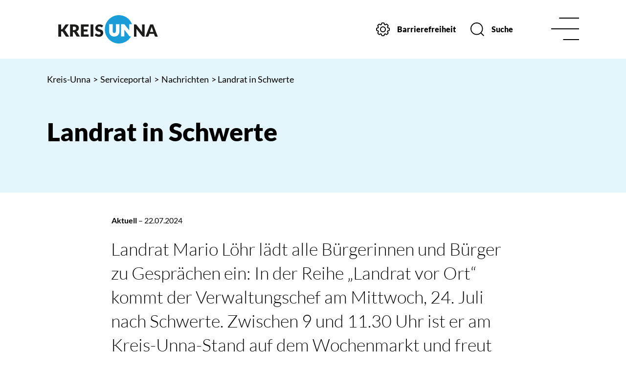

--- FILE ---
content_type: text/html; charset=utf-8
request_url: https://www.kreis-unna.de/Serviceportal/Neuigkeiten/Landrat-in-Schwerte.php?object=tx,3674.5.1&ModID=7&FID=3674.10554.1&NavID=3674.12&La=1&kat=3674.47%2C3674.48%2C3674.49%2C3674.3&call=suche&max=3&topic=1
body_size: 16987
content:
<!DOCTYPE HTML>
<html lang="de" class="frontend">
<head>
	
		
	
	<meta charset="utf-8">
	<title>Landrat in Schwerte / Kreis Unna</title>
	<meta name="description" content="Landrat Mario L&ouml;hr l&auml;dt alle B&uuml;rgerinnen und B&uuml;rger zu Gespr&auml;chen ein: In der Reihe &bdquo;Landrat vor Ort&ldquo; kommt der Verwaltungschef am Mittwoch, 24. Juli nach Schwerte. Zwischen 9 und 11.30 Uhr ist er am Kreis-Unna-Stand auf dem Wochenmarkt und freut sich auf den Meinungsaustausch.">	<meta name="author" content="Kreis Unna">
	<meta name="publisher" content="Kreis Unna">
	<meta name="designer" content="Advantic GmbH">
	<meta name="copyright" content="Kreis Unna">
	<meta name="robots" content="index,follow">
	<meta name="viewport" content="width=device-width,initial-scale=1">
	<meta name="format-detection" content="telephone=no">
		
	
	<meta property="og:locale" content="de_DE">
	<meta property="og:site_name" content="Kreis Unna">
	<meta name="twitter:card" content="summary_large_image">
	<meta name="twitter:site" content="@kreis_UN">
	<meta name="twitter:creator" content="@kreis_UN">
				<meta property="og:type" content="article">
			<meta property="article:author" content="Leonie Bleimling -  Kreis Unna">			<meta property="article:publisher" content="https://www.facebook.com/KreisUnna">
			<meta property="article:published_time" content="2024-07-22">		<meta property="og:title" content="Landrat in Schwerte">
		<meta name="twitter:title" content="Landrat in Schwerte">
		<meta property="og:url" content="https://www.kreis-unna.de/Serviceportal/Neuigkeiten/Landrat-in-Schwerte.php?ModID=7&amp;FID=3674.10554.1&amp;object=tx%2C3674.5.1&amp;La=1&amp;NavID=3674.12&amp;call=suche&amp;kat=3674.47%2C3674.48%2C3674.49%2C3674.3&amp;max=3&amp;topic=1">
		<meta name="twitter:url" content="https://www.kreis-unna.de/Serviceportal/Neuigkeiten/Landrat-in-Schwerte.php?ModID=7&amp;FID=3674.10554.1&amp;object=tx%2C3674.5.1&amp;La=1&amp;NavID=3674.12&amp;call=suche&amp;kat=3674.47%2C3674.48%2C3674.49%2C3674.3&amp;max=3&amp;topic=1">
			<meta property="og:description" content="Landrat Mario L&ouml;hr l&auml;dt alle B&uuml;rgerinnen und B&uuml;rger zu Gespr&auml;chen ein: In der Reihe &bdquo;Landrat vor Ort&ldquo; kommt der Verwaltungschef am Mittwoch, 24. Juli nach Schwerte. Zwischen 9 und 11.30 Uhr ist er am Kreis-Unna-Stand auf dem Wochenmarkt und freut sich auf den Meinungsaustausch.">
		<meta name="twitter:description" content="Landrat Mario L&ouml;hr l&auml;dt alle B&uuml;rgerinnen und B&uuml;rger zu Gespr&auml;chen ein: In der Reihe &bdquo;Landrat vor Ort&ldquo; kommt der Verwaltungschef am Mittwoch, 24. Juli nach Schwerte. Zwischen 9 und 11.30 Uhr ist er am Kreis-Unna-Stand auf dem Wochenmarkt und freut sich auf den Meinungsaustausch.">
				<meta property="og:image" content="https://www.kreis-unna.de/media/custom/3674_4885_1_g.JPG?1721648419">
			<meta property="og:image:alt" content="Landrat vor Ort Kamen 2024">
			<meta name="twitter:image" content="https://www.kreis-unna.de/media/custom/3674_4885_1_g.JPG?1721648419">
			<meta name="twitter:image:alt" content="Landrat vor Ort Kamen 2024">
			
	
	<link rel="stylesheet" href="https://cdn.kreis-unna.de/layout/assets/js/mmenu/mmenu.css">
	<link rel="stylesheet" href="https://cdn.kreis-unna.de/layout/nav.css">
	<link rel="stylesheet preload" media="screen" href="https://cdn.kreis-unna.de/layout/assets/fonts/lato.css">
	<link rel="stylesheet preload" media="screen" href="https://cdn.kreis-unna.de/layout/assets/shariff/shariff.min.css">
	<link rel="stylesheet" href="https://cdn.kreis-unna.de/layout/layout.css">

    

	
	<style>

	:root {
				--primarycolor: #009EE3;
				--primarytextcolor: #FFFFFF;
				--secondarycolor: #EAEAEA;
				--secondarytextcolor: #444444;
				--linkcolor: #009EE3;
			}

		input[type="submit"] { background-color:#009EE3; color:#FFFFFF; }
	
	@media screen and (-ms-high-contrast: none), (-ms-high-contrast: active) {
		.breadcrumb li.npt_last a,
		.breadcrumb li a:hover,
		.breadcrumb li a:focus,
		.suche button:hover,
		.suche button:focus,
		.header-right .slicknav_btn,
		.top-bar > .row > .slicknav_btn,
		.top-bar > .flex-row > .slicknav_btn,
		.header-right .slicknav_menutxt,
		.top-bar > .flex-row .slicknav_menutxt,
		.titelbild .slogan.with-bg .slogan-title,
		a, .linkcolor, .linkcolor a, .more, .list-topic, .page-topic,
		.result-list > li > a:hover .list-title,
		.result-list > li > a:focus .list-title,
		.result-list .overlay > a:hover .list-title,
		.result-list .overlay > a:focus .list-title,
		.page-topic,
		.result-list .list-topic {
			color: #009EE3;
		}

		.titelbild-slider .titelbild-direction-nav .tab-focus,
		.randspalte h1.primary-bg-color, .randspalte h2.primary-bg-color, .randspalte h3.primary-bg-color,
		.randspalte h4.primary-bg-color:first-child, .randspalte h5.primary-bg-color:first-child, .randspalte h6.primary-bg-color:first-child,
		.widget-title,
		.cards.cards-circle:hover .icon,
		.cards.cards-circle:focus .icon,
		.cards.cards-circle > a.tab-focus .icon,
		.primary-bg-color, button.primary-bg-color,
		:not(.startseite) .main-content .csslink_intern::after,
		:not(.startseite) .main-content .csslink_extern::after,
		a.btn, button.btn, input.btn, .btn a, span.ikiss-field-button input,
		.abc-list li a:hover,
		.abc-list li a:focus,
		#datepicker_events .ui-state-active {
			background-color: #009EE3;
		}

		.cards.cards-circle .icon,
		.cards.cards-circle .image {
			border: 3px solid #009EE3 !important;
			color: #009EE3 !important;
		}
	}
</style>

	
	<link rel="apple-touch-icon" sizes="180x180" href="https://cdn.kreis-unna.de/layout/assets/favicon/apple-touch-icon.png">
	<link rel="icon" type="image/png" sizes="32x32" href="https://cdn.kreis-unna.de/layout/assets/favicon/favicon-32x32.png">
	<link rel="icon" type="image/png" sizes="16x16" href="https://cdn.kreis-unna.de/layout/assets/favicon/favicon-16x16.png">
	
	<link rel="mask-icon" href="https://cdn.kreis-unna.de/layout/assets/favicon/safari-pinned-tab.svg" color="#424242">
	<link rel="shortcut icon" href="https://cdn.kreis-unna.de/layout/assets/favicon/favicon.ico">
	<meta name="msapplication-TileColor" content="#424242">
	<meta name="msapplication-config" content="https://cdn.kreis-unna.de/layout/assets/favicon/browserconfig.xml">
	<meta name="theme-color" content="#424242">
	
	
	<script src="/output/js/jquery/jquery-3.5.1.min.js"></script>
	<script src="/output/js/jquery/jquery-ui-1.12.1.min.js"></script>
	<script src="/output/js/jquery/mustache.min.js"></script>
	
	 
	<script>
	    $(function(){
	        $('.rubriken').tabs();
	    })
	</script>

	
	<script src="/output/js/ikiss/basic.min.js"></script>
	
	
	<script>document.addEventListener("touchstart", function(){}, true);</script>
	
	
	<script src="https://cdn.kreis-unna.de/layout/assets/js/focus-within.js"></script>
	
	
	<script async src="https://www.eye-able-cdn.com/configs/www.kreis-unna.de.js"></script>
    <script async src="https://www.eye-able-cdn.com/public/js/eyeAble.js"></script>
	

<link href="/output/js/photoswipe/photoswipe.css" rel="styleSheet" type="text/css">

<link href="/output/js/photoswipe/ikiss-skin.css" rel="styleSheet" type="text/css">

<script data-mode="1" src="/output/js/photoswipe/photoswipe.min.js"></script>

<script data-mode="1" src="/output/js/photoswipe/photoswipe-ui-default.js"></script>

<script data-mode="1" src="/layout/kreis-unna/assets/js/jqPhotoSwipe.js"></script>

<style>
.table {
    margin: 0 auto;
    max-width: 85%;
      text-align: center;
}
.table caption {
    font-size: 15px;
    font-weight: 700;
    text-align: left;
    margin-bottom: 20px;
    color: #333;
    text-transform: uppercase;
}
.table thead {
    background-color: #fff;
}
.table thead tr th {
    padding: 10px;
    font-weight: 700;
    color: #000;
    text-transform: uppercase;
}
.table thead tr th:first-child {
    text-align: center;
}
.table tbody {
    background-color: #fff;
}
.table tbody tr td {
    padding: 25px;
    text-align: center;
}
.table tbody tr td:first-child {
    text-align: center;
    color: #fff;

}
.table tbody tr:nth-of-type(odd) {
    background: #fff;
}
.table img {vertical-align: middle; margin: 0 auto;}

@media only screen and (min-width: 320px) and (max-width: 767px) {
    .table tbody {
        border: 0;
    }
    .table tbody tr {
        margin-bottom: 10px;
        display: block;
        border-bottom: 2px solid #ddd;
    }
    .table tbody td {
        display: block;
        text-align: right;
        font-size: 13px;
        border-bottom: 1px dotted #ccc;
    }
    .table tbody td:last-child {
        border-bottom: 0;
    }
    .table tbody td:before {
        content: attr(data-label);
        float: left;
        text-transform: uppercase;
        font-weight: bold;
    }
}
</style>

	</head>
<body id="start" class=" folgeseite pagewidth-wide menuwidth-full jumbotronwidth-full dropdown-menu">
	
	
    
	
	
    
	
	<div class="sr-jump hide-md">
		<ul aria-label="Sprungziele">
			<li><a href="#jump-content" title="direkt zum Inhalt springen">zum Inhalt</a></li>
			<li><a href="#jump-menu" title="direkt zum Hauptmen&uuml; springen">zum Hauptmen&uuml;</a></li>
						<li><a href="#jump-shortmenu" title="direkt zum Kurzmen&uuml; springen">zum Kurzmen&uuml;</a></li>
			<li><a href="/Suche" title="direkt zur Volltextsuche springen">zur Volltextsuche</a></li>
		</ul>
	</div>

	
			<script>
			if (navigator.cookieEnabled) {
				$(function() {
					var showCookieNote = ikiss_basic.getCookie('ikiss-cookie-note-off');
					if (showCookieNote !== false) return;
					$('#cookie-note').slideDown();
					$('#cookie-note-accept, #cookie-note-hide').click(function() {
						var setCk = ikiss_basic.setCookie, _paq = window._paq || [];
						setCk('ikiss-cookie-note-off', 1, 365);
						setCk('ikiss-cookie-msg');
						setCk('ikiss-tracking');
						_paq.push(['trackEvent', 'hideCookieNote', 'click']);
						$('#cookie-note').slideUp();
						if ($(this).attr('id') == 'cookie-note-accept') {
							_paq.push(['trackEvent', 'acceptTracking', 'click']);
							setCk('ikiss-tracking-on', 1, 365);
							window.location.reload();
						}
						if ($(this).attr('id') == 'cookie-note-hide') {
							setCk('ikiss-tracking-on');
							var allCk = document.cookie.split(';'), i=0, cCk;
							for (; i < allCk.length; i++) {
								cCk = allCk[i].trim();
								/^_pk_/g.test(cCk) && setCk(cCk.split('=')[0]);
							}
						}
					});
				});
			}
		</script>
		<div id="cookie-note" class="cookie-note bottom-left" data-ikiss-mfid="41.3674.1.1">
			<div class="pull-left">
							<p>Diese Website verwendet Cookies, die f&uuml;r den technischen Betrieb der Website notwendig sind und stets gesetzt werden.</p>
<p>Weitere Cookies werden nur mit Ihrer Zustimmung gesetzt, um statistische Daten zur Nutzung der Website in anonymisierter Form zu sammeln.</p>
<p><strong><a href="Datenschutz#Cookies">Mehr dazu in unserer Datenschutzerkl&auml;rung.</a></strong></p>
						</div>
			<div class="text-left">
			    <button id="cookie-note-accept" class="btn"><i class="far fa-check" aria-hidden="true"></i>Zustimmen</button><br class="hide"><button id="cookie-note-hide" class="secondary-btn mr-0"><i class="far fa-times" aria-hidden="true"></i>Ablehnen</button>
			</div>
		</div>
		<header class="site-header">
		<div class="top" id="sticky-header">
			<div class="top-bar">
				<div class="flex-row wrapper headerheight">
					<div class="logo flex-col-4 flex-col-md-2 flex-col-sm-2" data-ikiss-mfid="41.3674.1.1">
						<a href="/" title="Zur Startseite">
							
							<svg version="1.1" viewBox="0 0 202.9 58"><path class="st0" d="M193.3,18.9h-5.9l-9.6,25h4.5c0.4,0,0.9-0.1,1.2-0.4c0.3-0.2,0.5-0.5,0.7-0.9l1.5-4.4h9.4l1.5,4.4c0.1,0.4,0.4,0.7,0.7,0.9c0.4,0.2,0.8,0.4,1.2,0.4h4.4L193.3,18.9z M187,34.3l2.3-6.8c0.2-0.4,0.3-1,0.5-1.6s0.4-1.2,0.6-1.9c0.2,0.7,0.4,1.3,0.6,1.9c0.2,0.6,0.4,1.1,0.5,1.5l2.3,6.9H187z"/><path class="st0" d="M157.3,18.9h-3v25h5.1V30.5c0-0.4,0-0.8,0-1.2c0-0.4-0.1-0.8-0.1-1.3L171,42.9c0.2,0.3,0.5,0.6,0.9,0.8c0.4,0.1,0.7,0.2,1.1,0.2h3v-25h-5.1v13.2c0,0.4,0,0.8,0,1.3s0.1,0.9,0.1,1.4l-11.7-15c-0.1-0.2-0.3-0.3-0.4-0.5c-0.1-0.1-0.2-0.2-0.4-0.3c-0.1-0.1-0.3-0.1-0.5-0.1C157.7,18.9,157.5,18.9,157.3,18.9L157.3,18.9z"/><path class="st1" d="M123.5,0c-15.9,0.1-28.8,13.1-28.7,29c-0.1,15.9,12.7,28.9,28.7,29c10.3-0.1,19.7-5.6,24.9-14.5h-1.8c-0.4,0-0.8-0.1-1.1-0.2c-0.4-0.2-0.7-0.4-0.9-0.8l-10-12.8c0,0.1,0,0.2,0,0.3v13.4H128v-25h5.4c0.2,0,0.4,0,0.6,0c0.2,0,0.3,0.1,0.5,0.1c0.1,0.1,0.3,0.2,0.4,0.3c0.2,0.1,0.3,0.3,0.4,0.5l9.3,11.8V18.5h5.6C146,7.4,135.4,0,123.5,0 M117.3,33.2V18.5h7.3v14.8c0,1.4-0.2,2.9-0.7,4.2c-0.5,1.2-1.2,2.4-2.1,3.3c-1,0.9-2.1,1.7-3.3,2.2c-1.4,0.5-2.9,0.8-4.4,0.8s-3-0.2-4.4-0.8c-1.3-0.5-2.4-1.2-3.3-2.2c-0.9-0.9-1.6-2.1-2.1-3.3c-0.5-1.4-0.7-2.8-0.7-4.2V18.5h7.3v14.7c-0.1,1.9,1.4,3.5,3.3,3.5C115.8,36.6,117.3,35,117.3,33.2"/><path class="st0" d="M89.7,24c-0.1,0.2-0.3,0.4-0.5,0.6c-0.2,0.1-0.5,0.2-0.7,0.2c-0.3,0-0.6-0.1-0.8-0.2c-0.3-0.2-0.6-0.4-1-0.6s-0.8-0.4-1.3-0.6s-1.1-0.3-1.7-0.2c-0.9-0.1-1.7,0.2-2.4,0.7c-0.5,0.5-0.8,1.2-0.8,1.9c0,0.5,0.2,0.9,0.5,1.2c0.4,0.4,0.8,0.7,1.2,0.9c0.6,0.3,1.2,0.5,1.8,0.7c0.7,0.2,1.3,0.4,2,0.7c0.7,0.2,1.4,0.5,2,0.9c0.6,0.3,1.2,0.8,1.8,1.3c0.5,0.5,1,1.2,1.2,1.9c0.3,0.8,0.5,1.7,0.5,2.7c0,1.1-0.2,2.2-0.6,3.2s-1,1.9-1.7,2.6c-0.8,0.8-1.7,1.4-2.8,1.8c-1.2,0.4-2.5,0.7-3.7,0.6c-0.8,0-1.6-0.1-2.3-0.2c-0.8-0.2-1.6-0.4-2.3-0.7c-0.7-0.3-1.4-0.6-2.1-1c-0.6-0.4-1.2-0.8-1.7-1.3l1.7-2.7c0.1-0.2,0.3-0.4,0.5-0.5s0.5-0.2,0.7-0.2c0.4,0,0.7,0.1,1,0.3s0.7,0.5,1.2,0.7c0.5,0.3,1,0.5,1.5,0.7c0.6,0.2,1.3,0.3,2,0.3c0.9,0.1,1.7-0.2,2.4-0.7c0.6-0.6,0.9-1.4,0.9-2.2c0-0.5-0.1-1-0.5-1.4c-0.3-0.4-0.8-0.7-1.2-0.9c-0.6-0.3-1.1-0.5-1.7-0.6c-0.7-0.2-1.3-0.4-2-0.6c-0.7-0.2-1.4-0.5-2-0.8c-0.7-0.3-1.2-0.8-1.7-1.3c-0.5-0.6-1-1.2-1.2-2c-0.3-0.9-0.5-1.9-0.5-2.9c0-0.9,0.2-1.9,0.6-2.7c0.4-0.9,0.9-1.7,1.6-2.4c0.8-0.7,1.7-1.3,2.7-1.7c1.1-0.4,2.4-0.6,3.6-0.6c0.7,0,1.5,0.1,2.2,0.2s1.4,0.3,2,0.5s1.2,0.5,1.8,0.8c0.5,0.3,1,0.7,1.5,1.1L89.7,24z"/><rect x="65.7" y="19" class="st0" width="5.7" height="24.9"/><polygon class="st0" points="61.9,19 61.9,23.4 51.8,23.4 51.8,29.2 59.6,29.2 59.6,33.5 51.8,33.5 51.8,39.4 61.9,39.4 61.9,43.9 46.1,43.9 46.1,19 "/><path class="st0" d="M29.6,30.7h2.3c0.7,0,1.3-0.1,2-0.3c0.5-0.2,1-0.5,1.3-0.8s0.6-0.8,0.8-1.2c0.2-0.5,0.2-1,0.2-1.5c0.1-1-0.3-1.9-1.1-2.6c-0.9-0.7-2.1-1-3.3-0.9h-2.3L29.6,30.7z M29.6,34.6v9.2h-5.7V19h8c1.5,0,3.1,0.2,4.6,0.6c1.1,0.3,2.2,0.8,3.1,1.5c0.8,0.6,1.4,1.4,1.7,2.3c0.4,0.9,0.6,1.9,0.5,2.9c0,0.8-0.1,1.5-0.3,2.3c-0.2,0.7-0.5,1.4-1,2c-0.4,0.6-1,1.2-1.6,1.6c-0.6,0.5-1.4,0.9-2.1,1.2c0.4,0.2,0.7,0.4,1.1,0.7c0.3,0.3,0.6,0.7,0.9,1l5.2,8.7h-5.2c-0.8,0.1-1.6-0.4-2.1-1.1l-4.1-7.2c-0.1-0.3-0.4-0.5-0.6-0.7c-0.3-0.2-0.7-0.2-1-0.2H29.6z"/><path class="st0" d="M22,43.9h-5.1c-0.3,0-0.6,0-0.8-0.1c-0.2,0-0.4-0.1-0.6-0.2c-0.2-0.1-0.3-0.2-0.4-0.3c-0.1-0.1-0.2-0.3-0.4-0.4l-5.6-8.7c-0.2-0.3-0.5-0.5-0.8-0.7c-0.4-0.1-0.8-0.2-1.2-0.2H5.7v10.6H0V19h5.7v10h0.9c0.7,0.1,1.4-0.2,1.8-0.8l5.5-8.1c0.2-0.4,0.6-0.7,1-0.9c0.5-0.2,0.9-0.2,1.4-0.2h5l-7.2,10c-0.2,0.3-0.5,0.6-0.8,0.9c-0.3,0.2-0.5,0.4-0.9,0.6c0.4,0.2,0.8,0.4,1.2,0.7c0.4,0.3,0.7,0.7,1,1.1L22,43.9z"/></svg>
						</a>
					</div>
					<div class="header-right flex flex-col-3x4 flex-col-md-2 flex-col-sm-2 text-right">
						<div class="flex-inner">
							<div class="flex flex-col-5x6 hide-md">
								<button class="settings-btn" id="eyeAble_customToolOpenerID">
									<svg viewBox="0 0 30.01 30"><path d="M16.47,1a1.85,1.85,0,0,1,1.08.69,3.29,3.29,0,0,1,.34.85c.12.54.18,1.1.29,1.64a.38.38,0,0,0,.22.26c.53.24,1.07.46,1.61.67a.47.47,0,0,0,.33,0c.47-.32.93-.65,1.39-1a1.73,1.73,0,0,1,2.37.2l1.6,1.6a1.73,1.73,0,0,1,.2,2.38c-.32.45-.64.91-1,1.35a.35.35,0,0,0,0,.4c.22.49.43,1,.62,1.48a.34.34,0,0,0,.33.26c.61.1,1.22.19,1.83.33A1.63,1.63,0,0,1,29,13.73c0,.83,0,1.67,0,2.51A1.73,1.73,0,0,1,27.47,18c-.56.1-1.13.17-1.7.28a.51.51,0,0,0-.26.22c-.22.51-.42,1-.64,1.53a.32.32,0,0,0,0,.37l.95,1.33a1.74,1.74,0,0,1-.19,2.42c-.52.54-1.05,1.06-1.58,1.59a1.74,1.74,0,0,1-2.4.2l-1.36-1a.3.3,0,0,0-.36,0c-.5.21-1,.42-1.52.62a.36.36,0,0,0-.24.31c-.1.62-.19,1.24-.33,1.86A1.65,1.65,0,0,1,16.3,29c-.88,0-1.75,0-2.62,0A1.72,1.72,0,0,1,12,27.5c-.1-.55-.19-1.11-.27-1.67a.36.36,0,0,0-.26-.33c-.49-.18-1-.38-1.44-.59a.32.32,0,0,0-.37,0c-.46.34-.93.67-1.4,1A1.71,1.71,0,0,1,6,25.76c-.56-.54-1.12-1.09-1.66-1.66a1.72,1.72,0,0,1-.18-2.33c.32-.46.64-.91,1-1.35a.36.36,0,0,0,0-.4c-.22-.48-.43-1-.62-1.45a.37.37,0,0,0-.34-.28L2.55,18A1.72,1.72,0,0,1,1,16.65l0-.07V13.52A.61.61,0,0,0,1,13.4,1.73,1.73,0,0,1,2.5,12.1c.56-.1,1.12-.18,1.67-.29a.39.39,0,0,0,.26-.21c.23-.51.44-1,.64-1.56a.42.42,0,0,0,0-.31c-.33-.48-.67-1-1-1.43A1.72,1.72,0,0,1,4.23,6Q5,5.13,5.85,4.33a1.73,1.73,0,0,1,2.4-.18l1.3.94a.35.35,0,0,0,.42,0c.48-.22,1-.43,1.47-.63a.34.34,0,0,0,.26-.3c.09-.55.15-1.12.29-1.66a3,3,0,0,1,.44-1,1.71,1.71,0,0,1,1-.58Z" transform="translate(0.01 0)" class="icon_einstellungen transition"/><circle cx="15.01" cy="15" r="6.5" style="fill:none"/><circle cx="15.01" cy="15" r="5.5" class="icon_einstellungen transition"/></svg><span class="btn-desc">Barrierefreiheit</span>
								</button>
								
								
								<a href="/Suche" class="suche-btn transition"><svg viewBox="0 0 29.71 29.71"><circle cx="13.5" cy="13.5" r="12.5" class="icon_suche transition"/><line x1="29" y1="29" x2="22" y2="22" class="icon_suche transition"/></svg><span class="btn-desc">Suche</span></a>
							</div>
							<div class="flex-col-6 flex-col-md-1">
								<button class="nav-btn headerheight">
									<svg viewBox="0 0 59 48.45"><line x1="1" y1="24.22" x2="58" y2="24.22" class="icon_navbar transition"/><line x1="26.33" y1="47.45" x2="58" y2="47.45" class="icon_navbar transition"/><line x1="17.89" y1="1" x2="58" y2="1" class="icon_navbar transition"/></svg><span class="sr-only">Men&uuml;</span>
								</button>
								<button class="nav-btn-close headerheight">
									<svg viewBox="0 0 72 72"><line x1="8" y1="65" x2="64" y2="9" class="icon_navbar-close transition" /><line x1="64" y1="65" x2="8" y2="9" class="icon_navbar-close transition" /></svg><span class="sr-only">Men&uuml; schlie&szlig;en</span>
								</button>
							</div>
						</div>
					</div>
				</div>
			</div>
		</div>
		
		<section class="navigation primary-bg-color">
			<div class="optionen hide-lg">
				<button class="settings-btn eyeAble_customToolOpenerClass">
					
					<svg viewBox="0 0 30.01 30"><path d="M16.47,1a1.85,1.85,0,0,1,1.08.69,3.29,3.29,0,0,1,.34.85c.12.54.18,1.1.29,1.64a.38.38,0,0,0,.22.26c.53.24,1.07.46,1.61.67a.47.47,0,0,0,.33,0c.47-.32.93-.65,1.39-1a1.73,1.73,0,0,1,2.37.2l1.6,1.6a1.73,1.73,0,0,1,.2,2.38c-.32.45-.64.91-1,1.35a.35.35,0,0,0,0,.4c.22.49.43,1,.62,1.48a.34.34,0,0,0,.33.26c.61.1,1.22.19,1.83.33A1.63,1.63,0,0,1,29,13.73c0,.83,0,1.67,0,2.51A1.73,1.73,0,0,1,27.47,18c-.56.1-1.13.17-1.7.28a.51.51,0,0,0-.26.22c-.22.51-.42,1-.64,1.53a.32.32,0,0,0,0,.37l.95,1.33a1.74,1.74,0,0,1-.19,2.42c-.52.54-1.05,1.06-1.58,1.59a1.74,1.74,0,0,1-2.4.2l-1.36-1a.3.3,0,0,0-.36,0c-.5.21-1,.42-1.52.62a.36.36,0,0,0-.24.31c-.1.62-.19,1.24-.33,1.86A1.65,1.65,0,0,1,16.3,29c-.88,0-1.75,0-2.62,0A1.72,1.72,0,0,1,12,27.5c-.1-.55-.19-1.11-.27-1.67a.36.36,0,0,0-.26-.33c-.49-.18-1-.38-1.44-.59a.32.32,0,0,0-.37,0c-.46.34-.93.67-1.4,1A1.71,1.71,0,0,1,6,25.76c-.56-.54-1.12-1.09-1.66-1.66a1.72,1.72,0,0,1-.18-2.33c.32-.46.64-.91,1-1.35a.36.36,0,0,0,0-.4c-.22-.48-.43-1-.62-1.45a.37.37,0,0,0-.34-.28L2.55,18A1.72,1.72,0,0,1,1,16.65l0-.07V13.52A.61.61,0,0,0,1,13.4,1.73,1.73,0,0,1,2.5,12.1c.56-.1,1.12-.18,1.67-.29a.39.39,0,0,0,.26-.21c.23-.51.44-1,.64-1.56a.42.42,0,0,0,0-.31c-.33-.48-.67-1-1-1.43A1.72,1.72,0,0,1,4.23,6Q5,5.13,5.85,4.33a1.73,1.73,0,0,1,2.4-.18l1.3.94a.35.35,0,0,0,.42,0c.48-.22,1-.43,1.47-.63a.34.34,0,0,0,.26-.3c.09-.55.15-1.12.29-1.66a3,3,0,0,1,.44-1,1.71,1.71,0,0,1,1-.58Z" transform="translate(0.01 0)" class="icon_einstellungen transition"/><circle cx="15.01" cy="15" r="6.5" style="fill:none"/><circle cx="15.01" cy="15" r="5.5" class="icon_einstellungen transition"/></svg><span class="btn-desc">Einstellungen</span>
				</button>

				
				
				<a href="/Suche" class="suche-btn transition"><svg viewBox="0 0 29.71 29.71"><circle cx="13.5" cy="13.5" r="12.5" class="icon_suche transition"/><line x1="29" y1="29" x2="22" y2="22" class="icon_suche transition"/></svg><span class="btn-desc">Suche</span></a>
			</div>
			<strong id="jump-menu" class="sr-only">Hauptmen&uuml;</strong>
			<nav id="nav" aria-label="Hauptnavigation">
				
	<ul id="rid_0" class="nlv_1">
		<li id="nlt_3674_2" class="npt_on npt_first childs"><a href="/Serviceportal/" id="nid_3674_2" class="nlk_on npt_first childs">Serviceportal</a>
		<ul id="rid_3674_2" class="nlv_2">
			<li id="nlt_3674_14" class="npt_off npt_first"><a href="/Serviceportal/Dienstleistungen/" id="nid_3674_14" class="nlk_off npt_first">Dienstleistungen</a></li>
			<li id="nlt_3674_49" class="npt_off"><a href="/Serviceportal/%C3%96ffnungszeiten/" id="nid_3674_49" class="nlk_off">Öffnungszeiten</a></li>
			<li id="nlt_3674_275" class="npt_off"><a href="/Serviceportal/Terminvereinbarung/" id="nid_3674_275" class="nlk_off">Terminvereinbarung</a></li>
			<li id="nlt_3674_12" class="npt_on"><a href="/Serviceportal/Nachrichten/" id="nid_3674_12" class="nlk_on">Nachrichten</a></li>
			<li id="nlt_3674_283" class="npt_off"><a href="/Serviceportal/Pressestelle/" id="nid_3674_283" class="nlk_off">Pressestelle</a></li>
			<li id="nlt_3674_15" class="npt_off"><a href="/Serviceportal/Veranstaltungen/" id="nid_3674_15" class="nlk_off">Veranstaltungen</a>			</li>
			<li id="nlt_3674_34" class="npt_off"><a href="/redirect.phtml?extlink=1&amp;La=1&amp;url_fid=3674.60.1" target="_blank" id="nid_3674_34" class="nlk_off">Geoservice Kreis Unna</a></li>
			<li id="nlt_3674_18" class="npt_off"><a href="/Serviceportal/Mediathek/" id="nid_3674_18" class="nlk_off">Mediathek</a></li>
			<li id="nlt_3674_215" class="npt_off npt_last childs"><a href="/Serviceportal/Karriere/" id="nid_3674_215" class="nlk_off npt_last childs">Karriere</a>
			<ul id="rid_3674_215" class="nlv_3">
				<li id="nlt_3674_216" class="npt_off npt_first"><a href="/Serviceportal/Karriere/Der-Kreis-als-Arbeitgeber/" id="nid_3674_216" class="nlk_off npt_first">Der Kreis als Arbeitgeber</a></li>
				<li id="nlt_3674_217" class="npt_off"><a href="/Serviceportal/Karriere/Ausbildung/" id="nid_3674_217" class="nlk_off">Ausbildung</a></li>
				<li id="nlt_3674_286" class="npt_off npt_last"><a href="/Serviceportal/Karriere/Praktikum/" id="nid_3674_286" class="nlk_off npt_last">Praktikum</a></li>
			</ul>
			</li>
		</ul>
		</li>
		<li id="nlt_3674_4" class="npt_off"><a href="/Kontakt/" target="_top" id="nid_3674_4" class="nlk_off">Kontakt</a>		</li>
		<li id="nlt_3674_3" class="npt_off childs"><a href="/%C3%9Cber-uns/" id="nid_3674_3" class="nlk_off childs">Über uns</a>
		<ul id="rid_3674_3" class="nlv_2">
			<li id="nlt_3674_388" class="npt_off npt_first"><a href="/%C3%9Cber-uns/50-Jahre-Kreis-Unna/" id="nid_3674_388" class="nlk_off npt_first">50 Jahre Kreis Unna</a>			</li>
			<li id="nlt_3674_246" class="npt_off"><a href="/%C3%9Cber-uns/Geschichte-des-Kreises-Unna/" id="nid_3674_246" class="nlk_off">Geschichte des Kreises Unna</a></li>
			<li id="nlt_3674_132" class="npt_off"><a href="/%C3%9Cber-uns/St%C3%A4dte-und-Gemeinden/" id="nid_3674_132" class="nlk_off">Städte und Gemeinden</a></li>
			<li id="nlt_3674_269" class="npt_off"><a href="/%C3%9Cber-uns/Statistik/" id="nid_3674_269" class="nlk_off">Statistik</a></li>
			<li id="nlt_3674_317" class="npt_off"><a href="/%C3%9Cber-uns/Podcast/" id="nid_3674_317" class="nlk_off">Podcast</a></li>
			<li id="nlt_3674_338" class="npt_off"><a href="/%C3%9Cber-uns/Partner-und-Patenschaften/" id="nid_3674_338" class="nlk_off">Partner- und Patenschaften</a></li>
			<li id="nlt_3674_369" class="npt_off npt_last"><a href="/%C3%9Cber-uns/Digitalisierung/" id="nid_3674_369" class="nlk_off npt_last">Digitalisierung</a></li>
		</ul>
		</li>
		<li id="nlt_3674_5" class="npt_off childs"><a href="/Gesellschaft/" id="nid_3674_5" class="nlk_off childs">Gesellschaft</a>
		<ul id="rid_3674_5" class="nlv_2">
			<li id="nlt_3674_35" class="npt_off npt_first childs"><a href="/Gesellschaft/Familie/" id="nid_3674_35" class="nlk_off npt_first childs">Familie</a>
			<ul id="rid_3674_35" class="nlv_3">
				<li id="nlt_3674_52" class="npt_off npt_first"><a href="/Gesellschaft/Familie/Hilfe-und-Unterst%C3%BCtzung/" id="nid_3674_52" class="nlk_off npt_first">Hilfe und Unterstützung</a></li>
				<li id="nlt_3674_193" class="npt_off"><a href="/Gesellschaft/Familie/F%C3%B6rderung/" id="nid_3674_193" class="nlk_off">Förderung</a></li>
				<li id="nlt_3674_194" class="npt_off"><a href="/Bildung/Kita/" id="nid_3674_194" class="nlk_off">Kita</a></li>
				<li id="nlt_3674_195" class="npt_off"><a href="/Gesellschaft/Familie/Familienb%C3%BCros/" id="nid_3674_195" class="nlk_off">Familienbüros</a></li>
				<li id="nlt_3674_196" class="npt_off npt_last"><a href="/Gesellschaft/Familie/B%C3%BCndnis-f%C3%BCr-Familie/" id="nid_3674_196" class="nlk_off npt_last">Bündnis für Familie</a></li>
			</ul>
			</li>
			<li id="nlt_3674_36" class="npt_off childs"><a href="/Gesellschaft/Migration/" id="nid_3674_36" class="nlk_off childs">Migration</a>
			<ul id="rid_3674_36" class="nlv_3">
				<li id="nlt_3674_171" class="npt_off npt_first"><a href="/Gesellschaft/Migration/Integration/" id="nid_3674_171" class="nlk_off npt_first">Integration</a>				</li>
				<li id="nlt_3674_56" class="npt_off"><a href="/Gesellschaft/Migration/Asyl-Aufenthalt/" id="nid_3674_56" class="nlk_off">Asyl &amp; Aufenthalt</a>				</li>
				<li id="nlt_3674_243" class="npt_off"><a href="/Gesellschaft/Migration/Erstaufnahmeeinrichtung-EAE-/" id="nid_3674_243" class="nlk_off">Erstaufnahmeeinrichtung (EAE)</a></li>
				<li id="nlt_3674_244" class="npt_off"><a href="/Gesellschaft/Migration/Zentrale-Ausl%C3%A4nderbeh%C3%B6rde-ZAB-/" id="nid_3674_244" class="nlk_off">Zentrale Ausländerbehörde (ZAB)</a></li>
				<li id="nlt_3674_252" class="npt_off npt_last"><a href="/Gesellschaft/Migration/Ukraine-Hilfe/" id="nid_3674_252" class="nlk_off npt_last">Ukraine-Hilfe</a></li>
			</ul>
			</li>
			<li id="nlt_3674_37" class="npt_off childs"><a href="/Gesellschaft/Soziales/" id="nid_3674_37" class="nlk_off childs">Soziales</a>
			<ul id="rid_3674_37" class="nlv_3">
				<li id="nlt_3674_168" class="npt_off npt_first"><a href="/Gesellschaft/Soziales/Soziale-Sicherung/" id="nid_3674_168" class="nlk_off npt_first">Soziale Sicherung</a></li>
				<li id="nlt_3674_60" class="npt_off"><a href="/Gesellschaft/Soziales/Hilfe-und-Pflege/" id="nid_3674_60" class="nlk_off">Hilfe und Pflege</a></li>
				<li id="nlt_3674_169" class="npt_off"><a href="/Gesellschaft/Soziales/Behinderung/" id="nid_3674_169" class="nlk_off">Behinderung</a></li>
				<li id="nlt_3674_170" class="npt_off"><a href="/Gesellschaft/Soziales/Inklusion/" id="nid_3674_170" class="nlk_off">Inklusion</a></li>
				<li id="nlt_3674_59" class="npt_off"><a href="/Gesellschaft/Soziales/Bildung-und-Teilhabe/" id="nid_3674_59" class="nlk_off">Bildung und Teilhabe</a></li>
				<li id="nlt_3674_190" class="npt_off"><a href="/Wohnen/Hilfe-Unterst%C3%BCtzung/Pflege-und-Wohnberatung/" id="nid_3674_190" class="nlk_off">Pflege- und Wohnberatung</a></li>
				<li id="nlt_3674_197" class="npt_off"><a href="/Gesellschaft/Soziales/Gleichstellung/" id="nid_3674_197" class="nlk_off">Gleichstellung</a></li>
				<li id="nlt_3674_250" class="npt_off"><a href="/redirect.phtml?extlink=1&amp;La=1&amp;url_fid=3674.175.1" target="_blank" id="nid_3674_250" class="nlk_off">Jobcenter Kreis Unna</a></li>
				<li id="nlt_3674_253" class="npt_off npt_last"><a href="/Gesellschaft/Soziales/Seniorenarbeit/" id="nid_3674_253" class="nlk_off npt_last">Seniorenarbeit</a></li>
			</ul>
			</li>
			<li id="nlt_3674_38" class="npt_off childs"><a href="/Gesellschaft/Politik/" id="nid_3674_38" class="nlk_off childs">Politik</a>
			<ul id="rid_3674_38" class="nlv_3">
				<li id="nlt_3674_61" class="npt_off npt_first"><a href="/Gesellschaft/Politik/Amtsblatt-Bekanntmachungen/" id="nid_3674_61" class="nlk_off npt_first">Amtsblatt/Bekanntmachungen</a></li>
				<li id="nlt_3674_62" class="npt_off"><a href="/redirect.phtml?extlink=1&amp;La=1&amp;url_fid=3674.343.1" target="_blank" id="nid_3674_62" class="nlk_off">Vergaben</a></li>
				<li id="nlt_3674_209" class="npt_off"><a href="/Gesellschaft/Politik/Haushalt/" id="nid_3674_209" class="nlk_off">Haushalt</a></li>
				<li id="nlt_3674_208" class="npt_off"><a href="/Gesellschaft/Politik/Landrat/" id="nid_3674_208" class="nlk_off">Landrat</a></li>
				<li id="nlt_3674_302" class="npt_off"><a href="/Gesellschaft/Politik/Kreisdirektor/" id="nid_3674_302" class="nlk_off">Kreisdirektor</a></li>
				<li id="nlt_3674_207" class="npt_off"><a href="/Gesellschaft/Politik/Kreistag/" id="nid_3674_207" class="nlk_off">Kreistag</a></li>
				<li id="nlt_3674_210" class="npt_off"><a href="/Gesellschaft/Politik/Wahlen/" id="nid_3674_210" class="nlk_off">Wahlen</a></li>
				<li id="nlt_3674_206" class="npt_off"><a href="/Gesellschaft/Soziales/Gleichstellung/" id="nid_3674_206" class="nlk_off">Gleichstellung</a></li>
				<li id="nlt_3674_331" class="npt_off npt_last"><a href="/Gesellschaft/Politik/Jugendkreistag/" id="nid_3674_331" class="nlk_off npt_last">Jugendkreistag</a></li>
			</ul>
			</li>
			<li id="nlt_3674_39" class="npt_off childs"><a href="/Gesellschaft/Sicherheit/" id="nid_3674_39" class="nlk_off childs">Sicherheit</a>
			<ul id="rid_3674_39" class="nlv_3">
				<li id="nlt_3674_172" class="npt_off npt_first"><a href="/Gesellschaft/Sicherheit/Warnungen/" id="nid_3674_172" class="nlk_off npt_first">Warnungen</a></li>
				<li id="nlt_3674_173" class="npt_off"><a href="/Gesellschaft/Sicherheit/Bev%C3%B6lkerungsschutz/" id="nid_3674_173" class="nlk_off">Bevölkerungsschutz</a></li>
				<li id="nlt_3674_198" class="npt_off"><a href="/redirect.phtml?extlink=1&amp;La=1&amp;url_fid=3674.283.1" target="_blank" id="nid_3674_198" class="nlk_off">Kreispolizeibehörde Unna</a></li>
				<li id="nlt_3674_341" class="npt_off npt_last"><a href="/Gesellschaft/Sicherheit/Notfall-Infopunkte/" id="nid_3674_341" class="nlk_off npt_last">Notfall-Infopunkte</a></li>
			</ul>
			</li>
			<li id="nlt_3674_175" class="npt_off npt_last childs"><a href="/Gesellschaft/Gesundheit/" id="nid_3674_175" class="nlk_off npt_last childs">Gesundheit</a>
			<ul id="rid_3674_175" class="nlv_3">
				<li id="nlt_3674_436" class="npt_off npt_first"><a href="/Gesellschaft/Gesundheit/Schulungsangebote/" id="nid_3674_436" class="nlk_off npt_first">Schulungsangebote</a></li>
				<li id="nlt_3674_176" class="npt_off"><a href="/Gesellschaft/Gesundheit/Selbsthilfe/" id="nid_3674_176" class="nlk_off">Selbsthilfe</a></li>
				<li id="nlt_3674_178" class="npt_off"><a href="/Gesellschaft/Gesundheit/Gesundheitsamt/" id="nid_3674_178" class="nlk_off">Gesundheitsamt</a></li>
				<li id="nlt_3674_174" class="npt_off"><a href="/Gesellschaft/Gesundheit/Lebensmittel%C3%BCberwachung/" id="nid_3674_174" class="nlk_off">Lebensmittelüberwachung</a></li>
				<li id="nlt_3674_277" class="npt_off"><a href="/Gesellschaft/Gesundheit/Fleischhygiene/" id="nid_3674_277" class="nlk_off">Fleischhygiene</a></li>
				<li id="nlt_3674_287" class="npt_off"><a href="/Gesellschaft/Gesundheit/Sucht-und-psychische-Beratung/" id="nid_3674_287" class="nlk_off">Sucht und psychische Beratung</a></li>
				<li id="nlt_3674_438" class="npt_off npt_last"><a href="/Gesellschaft/Gesundheit/Klimaanpassung/" id="nid_3674_438" class="nlk_off npt_last">Klimaanpassung</a></li>
			</ul>
			</li>
		</ul>
		</li>
		<li id="nlt_3674_6" class="npt_off childs"><a href="/Bildung/" id="nid_3674_6" class="nlk_off childs">Bildung</a>
		<ul id="rid_3674_6" class="nlv_2">
			<li id="nlt_3674_232" class="npt_off npt_first childs"><a href="/Bildung/Hochschule-Studium/" id="nid_3674_232" class="nlk_off npt_first childs">Hochschule &amp; Studium</a>
			<ul id="rid_3674_232" class="nlv_3">
				<li id="nlt_3674_233" class="npt_off npt_first"><a href="/Bildung/Hochschule-Studium/Kinder-Uni/" id="nid_3674_233" class="nlk_off npt_first">Kinder-Uni</a></li>
				<li id="nlt_3674_234" class="npt_off"><a href="/Bildung/Hochschule-Studium/Jugend-Uni/" id="nid_3674_234" class="nlk_off">Jugend-Uni</a></li>
				<li id="nlt_3674_235" class="npt_off npt_last"><a href="/Bildung/Hochschule-Studium/Medizinstipendium/" id="nid_3674_235" class="nlk_off npt_last">Medizinstipendium</a></li>
			</ul>
			</li>
			<li id="nlt_3674_85" class="npt_off"><a href="/Serviceportal/Karriere/Ausbildung/" id="nid_3674_85" class="nlk_off">Ausbildung</a></li>
			<li id="nlt_3674_81" class="npt_off childs"><a href="/Bildung/Schule/" id="nid_3674_81" class="nlk_off childs">Schule</a>
			<ul id="rid_3674_81" class="nlv_3">
				<li id="nlt_3674_223" class="npt_off npt_first"><a href="/Bildung/Schule/Berufskollegs/" id="nid_3674_223" class="nlk_off npt_first">Berufskollegs</a></li>
				<li id="nlt_3674_224" class="npt_off"><a href="/Bildung/Schule/F%C3%B6rderschulen/" id="nid_3674_224" class="nlk_off">Förderschulen</a></li>
				<li id="nlt_3674_225" class="npt_off"><a href="/redirect.phtml?extlink=1&amp;La=1&amp;url_fid=3674.442.1" target="_blank" id="nid_3674_225" class="nlk_off">Weitere Schulformen</a></li>
				<li id="nlt_3674_226" class="npt_off"><a href="/Bildung/Schule/Schulamt-f%C3%BCr-den-Kreis-Unna/" id="nid_3674_226" class="nlk_off">Schulamt für den Kreis Unna</a></li>
				<li id="nlt_3674_231" class="npt_off"><a href="/Bildung/Schule/Sch%C3%BCler-BAf%C3%B6G/" id="nid_3674_231" class="nlk_off">Schüler-BAföG</a></li>
				<li id="nlt_3674_237" class="npt_off"><a href="/Bildung/Schule/Schulpsychologische-Beratungsstelle/" id="nid_3674_237" class="nlk_off">Schulpsychologische Beratungsstelle</a></li>
				<li id="nlt_3674_320" class="npt_off npt_last"><a href="/Bildung/Schule/DeutschlandTicket-Schule/" id="nid_3674_320" class="nlk_off npt_last">DeutschlandTicket Schule</a></li>
			</ul>
			</li>
			<li id="nlt_3674_83" class="npt_off"><a href="/Bildung/Kita/" id="nid_3674_83" class="nlk_off">Kita</a></li>
			<li id="nlt_3674_227" class="npt_off"><a href="/Bildung/%C3%9Cbergang-Schule-Beruf/" id="nid_3674_227" class="nlk_off">Übergang Schule-Beruf</a></li>
			<li id="nlt_3674_228" class="npt_off"><a href="/Bildung/Regionales-Bildungsnetzwerk/" id="nid_3674_228" class="nlk_off">Regionales Bildungsnetzwerk</a></li>
			<li id="nlt_3674_229" class="npt_off npt_last"><a href="/Bildung/Bildungsdaten/" id="nid_3674_229" class="nlk_off npt_last">Bildungsdaten</a></li>
		</ul>
		</li>
		<li id="nlt_3674_21" class="npt_off childs"><a href="/Mobilit%C3%A4t/" id="nid_3674_21" class="nlk_off childs">Mobilität</a>
		<ul id="rid_3674_21" class="nlv_2">
			<li id="nlt_3674_218" class="npt_off npt_first"><a href="/Mobilit%C3%A4t/%C3%96ffentlicher-Nahverkehr/" id="nid_3674_218" class="nlk_off npt_first">Öffentlicher Nahverkehr</a></li>
			<li id="nlt_3674_74" class="npt_off childs"><a href="/Mobilit%C3%A4t/Radfahren/" id="nid_3674_74" class="nlk_off childs">Radfahren</a>
			<ul id="rid_3674_74" class="nlv_3">
				<li id="nlt_3674_157" class="npt_off npt_first"><a href="/Mobilit%C3%A4t/Radfahren/Radstationen-Radverleih/" id="nid_3674_157" class="nlk_off npt_first">Radstationen | Radverleih</a></li>
				<li id="nlt_3674_159" class="npt_off npt_last"><a href="/Mobilit%C3%A4t/Radfahren/Radtouren/" id="nid_3674_159" class="nlk_off npt_last">Radtouren</a></li>
			</ul>
			</li>
			<li id="nlt_3674_73" class="npt_off childs"><a href="/Mobilit%C3%A4t/Kfz/" id="nid_3674_73" class="nlk_off childs">Kfz</a>
			<ul id="rid_3674_73" class="nlv_3">
				<li id="nlt_3674_75" class="npt_off npt_first"><a href="/Mobilit%C3%A4t/Kfz/Gewerblicher-Kraftverkehr/" id="nid_3674_75" class="nlk_off npt_first">Gewerblicher Kraftverkehr</a></li>
				<li id="nlt_3674_262" class="npt_off"><a href="/Mobilit%C3%A4t/Kfz/F%C3%BChrerschein/" id="nid_3674_262" class="nlk_off">Führerschein</a></li>
				<li id="nlt_3674_263" class="npt_off"><a href="/Mobilit%C3%A4t/Kfz/Zulassung/" id="nid_3674_263" class="nlk_off">Zulassung</a></li>
				<li id="nlt_3674_264" class="npt_off"><a href="/Mobilit%C3%A4t/Kfz/Bu%C3%9Fgeld/" id="nid_3674_264" class="nlk_off">Bußgeld</a></li>
				<li id="nlt_3674_265" class="npt_off"><a href="/Mobilit%C3%A4t/Kfz/Verkehrssicherung/" id="nid_3674_265" class="nlk_off">Verkehrssicherung</a></li>
				<li id="nlt_3674_442" class="npt_off npt_last"><a href="/redirect.phtml?extlink=1&amp;La=1&amp;url_fid=3674.1530.1" target="_blank" id="nid_3674_442" class="nlk_off npt_last">Kfz-Online-Dienstleistungen</a></li>
			</ul>
			</li>
			<li id="nlt_3674_220" class="npt_off"><a href="/redirect.phtml?extlink=1&amp;La=1&amp;url_fid=3674.422.1" target="_blank" id="nid_3674_220" class="nlk_off">Flughafen</a></li>
			<li id="nlt_3674_248" class="npt_off"><a href="/redirect.phtml?extlink=1&amp;La=1&amp;url_fid=3674.466.1" target="_blank" id="nid_3674_248" class="nlk_off">Verkehrsgesellschaft VKU</a></li>
			<li id="nlt_3674_284" class="npt_off"><a href="/Mobilit%C3%A4t/Baustellen/" id="nid_3674_284" class="nlk_off">Baustellen</a></li>
			<li id="nlt_3674_312" class="npt_off npt_last"><a href="/Mobilit%C3%A4t/Europ%C3%A4ische-Mobilit%C3%A4tswoche/" id="nid_3674_312" class="nlk_off npt_last">Europäische Mobilitätswoche</a></li>
		</ul>
		</li>
		<li id="nlt_3674_22" class="npt_off childs"><a href="/Umwelt/" id="nid_3674_22" class="nlk_off childs">Umwelt</a>
		<ul id="rid_3674_22" class="nlv_2">
			<li id="nlt_3674_87" class="npt_off npt_first childs"><a href="/Umwelt/Landschaft/" id="nid_3674_87" class="nlk_off npt_first childs">Landschaft</a>
			<ul id="rid_3674_87" class="nlv_3">
				<li id="nlt_3674_134" class="npt_off npt_first"><a href="/Umwelt/Landschaft/Landschaftsplanung/" id="nid_3674_134" class="nlk_off npt_first">Landschaftsplanung</a></li>
				<li id="nlt_3674_136" class="npt_off"><a href="/Umwelt/Landschaft/Naturschutz/" id="nid_3674_136" class="nlk_off">Naturschutz</a></li>
				<li id="nlt_3674_211" class="npt_off npt_last"><a href="/Erleben/Sport/Reiten/" id="nid_3674_211" class="nlk_off npt_last">Reiten</a></li>
			</ul>
			</li>
			<li id="nlt_3674_89" class="npt_off childs"><a href="/Umwelt/Wasser-Boden/" id="nid_3674_89" class="nlk_off childs">Wasser &amp; Boden</a>
			<ul id="rid_3674_89" class="nlv_3">
				<li id="nlt_3674_90" class="npt_off npt_first"><a href="/Umwelt/Wasser-Boden/Fischerei/" id="nid_3674_90" class="nlk_off npt_first">Fischerei</a></li>
				<li id="nlt_3674_138" class="npt_off"><a href="/Umwelt/Wasser-Boden/Bodenschutz/" id="nid_3674_138" class="nlk_off">Bodenschutz</a></li>
				<li id="nlt_3674_144" class="npt_off"><a href="/Umwelt/Wasser-Boden/Wasserschutz/" id="nid_3674_144" class="nlk_off">Wasserschutz</a></li>
				<li id="nlt_3674_255" class="npt_off npt_last"><a href="/Erleben/Sport/Wassersport/" id="nid_3674_255" class="nlk_off npt_last">Wassersport</a></li>
			</ul>
			</li>
			<li id="nlt_3674_213" class="npt_off childs"><a href="/Umwelt/Abfall-Umweltschutz/" id="nid_3674_213" class="nlk_off childs">Abfall &amp; Umweltschutz</a>
			<ul id="rid_3674_213" class="nlv_3">
				<li id="nlt_3674_142" class="npt_off npt_first"><a href="/Umwelt/Abfall-Umweltschutz/Kommunale-Abfallwirtschaft/" id="nid_3674_142" class="nlk_off npt_first">Kommunale Abfallwirtschaft</a></li>
				<li id="nlt_3674_214" class="npt_off"><a href="/Umwelt/Abfall-Umweltschutz/Gewerblicher-Umweltschutz/" id="nid_3674_214" class="nlk_off">Gewerblicher Umweltschutz</a></li>
				<li id="nlt_3674_249" class="npt_off npt_last"><a href="/redirect.phtml?extlink=1&amp;La=1&amp;url_fid=3674.85.1" target="_blank" id="nid_3674_249" class="nlk_off npt_last">GWA</a></li>
			</ul>
			</li>
			<li id="nlt_3674_181" class="npt_off childs"><a href="/Umwelt/Tiere/" id="nid_3674_181" class="nlk_off childs">Tiere</a>
			<ul id="rid_3674_181" class="nlv_3">
				<li id="nlt_3674_184" class="npt_off npt_first"><a href="/Umwelt/Tiere/Jagd-und-Wild/" id="nid_3674_184" class="nlk_off npt_first">Jagd und Wild</a></li>
				<li id="nlt_3674_189" class="npt_off"><a href="/Umwelt/Wasser-Boden/Fischerei/" id="nid_3674_189" class="nlk_off">Fischerei</a></li>
				<li id="nlt_3674_185" class="npt_off"><a href="/Erleben/Sport/Reiten/" id="nid_3674_185" class="nlk_off">Reiten</a></li>
				<li id="nlt_3674_186" class="npt_off"><a href="/Umwelt/Tiere/Tierheim/" id="nid_3674_186" class="nlk_off">Tierheim</a></li>
				<li id="nlt_3674_187" class="npt_off"><a href="/Umwelt/Tiere/Tierschutz/" id="nid_3674_187" class="nlk_off">Tierschutz</a></li>
				<li id="nlt_3674_279" class="npt_off npt_last"><a href="/Umwelt/Tiere/Tiergesundheit/" id="nid_3674_279" class="nlk_off npt_last">Tiergesundheit</a>				</li>
			</ul>
			</li>
			<li id="nlt_3674_371" class="npt_off childs"><a href="/Umwelt/Klimaschutz/" id="nid_3674_371" class="nlk_off childs">Klimaschutz</a>
			<ul id="rid_3674_371" class="nlv_3">
				<li id="nlt_3674_372" class="npt_off npt_first"><a href="/Umwelt/Klimaschutz/Erneuerbare-Energien/" id="nid_3674_372" class="nlk_off npt_first">Erneuerbare Energien</a></li>
				<li id="nlt_3674_373" class="npt_off"><a href="/Umwelt/Klimaschutz/Bauen-und-Wohnen/" id="nid_3674_373" class="nlk_off">Bauen und Wohnen</a></li>
				<li id="nlt_3674_374" class="npt_off"><a href="/Umwelt/Klimaschutz/Klimafreundlicher-Alltag/" id="nid_3674_374" class="nlk_off">Klimafreundlicher Alltag</a></li>
				<li id="nlt_3674_375" class="npt_off"><a href="/Umwelt/Klimaschutz/Wirtschaft/" id="nid_3674_375" class="nlk_off">Wirtschaft</a></li>
				<li id="nlt_3674_377" class="npt_off"><a href="/Umwelt/Klimaschutz/Klimadashboard/" id="nid_3674_377" class="nlk_off">Klimadashboard</a></li>
				<li id="nlt_3674_381" class="npt_off npt_last"><a href="/Umwelt/Klimaschutz/Sanieren-mit-Zukunft/" id="nid_3674_381" class="nlk_off npt_last">Sanieren mit Zukunft</a></li>
			</ul>
			</li>
			<li id="nlt_3674_411" class="npt_off"><a href="/Umwelt/Klimaanpassung/" id="nid_3674_411" class="nlk_off">Klimaanpassung</a></li>
			<li id="nlt_3674_221" class="npt_off"><a href="/Umwelt/%C3%96kologiestation/" id="nid_3674_221" class="nlk_off">Ökologiestation</a></li>
			<li id="nlt_3674_222" class="npt_off npt_last"><a href="/Umwelt/Fairtrade/" id="nid_3674_222" class="nlk_off npt_last">Fairtrade</a></li>
		</ul>
		</li>
		<li id="nlt_3674_23" class="npt_off childs"><a href="/Erleben/" id="nid_3674_23" class="nlk_off childs">Erleben</a>
		<ul id="rid_3674_23" class="nlv_2">
			<li id="nlt_3674_98" class="npt_off npt_first childs"><a href="/Erleben/Kultur/" id="nid_3674_98" class="nlk_off npt_first childs">Kultur</a>
			<ul id="rid_3674_98" class="nlv_3">
				<li id="nlt_3674_199" class="npt_off npt_first"><a href="/Erleben/Kultur/Museum-Haus-Opherdicke/" id="nid_3674_199" class="nlk_off npt_first">Museum Haus Opherdicke</a></li>
				<li id="nlt_3674_200" class="npt_off"><a href="/Erleben/Kultur/Museum-Schloss-Cappenberg/" id="nid_3674_200" class="nlk_off">Museum Schloss Cappenberg</a></li>
				<li id="nlt_3674_202" class="npt_off"><a href="/Erleben/Kultur/Neue-Philharmonie-Westfalen/" id="nid_3674_202" class="nlk_off">Neue Philharmonie Westfalen</a></li>
				<li id="nlt_3674_204" class="npt_off"><a href="/Erleben/Kultur/Musik/" id="nid_3674_204" class="nlk_off">Musik</a></li>
				<li id="nlt_3674_205" class="npt_off"><a href="/Erleben/Kultur/Kulturf%C3%B6rderung/" id="nid_3674_205" class="nlk_off">Kulturförderung</a></li>
				<li id="nlt_3674_257" class="npt_off npt_last"><a href="/Erleben/Kultur/Museen-im-Kreis-Unna/" id="nid_3674_257" class="nlk_off npt_last">Museen im Kreis Unna</a></li>
			</ul>
			</li>
			<li id="nlt_3674_100" class="npt_off childs"><a href="/Erleben/Tourismus/" id="nid_3674_100" class="nlk_off childs">Tourismus</a>
			<ul id="rid_3674_100" class="nlv_3">
				<li id="nlt_3674_167" class="npt_off npt_first"><a href="/Erleben/Tourismus/Rundfahrten/" id="nid_3674_167" class="nlk_off npt_first">Rundfahrten</a></li>
				<li id="nlt_3674_256" class="npt_off"><a href="/Erleben/Tourismus/Industriekultur/" id="nid_3674_256" class="nlk_off">Industriekultur</a></li>
				<li id="nlt_3674_258" class="npt_off"><a href="/Erleben/Tourismus/Wandern/" id="nid_3674_258" class="nlk_off">Wandern</a></li>
				<li id="nlt_3674_259" class="npt_off"><a href="/Mobilit%C3%A4t/Radfahren/Radtouren/" id="nid_3674_259" class="nlk_off">Radtouren</a></li>
				<li id="nlt_3674_261" class="npt_off"><a href="/Erleben/Tourismus/Feste-und-F%C3%BChrungen/" id="nid_3674_261" class="nlk_off">Feste und Führungen</a></li>
				<li id="nlt_3674_274" class="npt_off"><a href="/Erleben/Tourismus/Landschaft-entdecken/" id="nid_3674_274" class="nlk_off">Landschaft entdecken</a></li>
				<li id="nlt_3674_276" class="npt_off npt_last"><a href="/Wohnen/Immobilien-Grundst%C3%BCcke/Luftbilder/" id="nid_3674_276" class="nlk_off npt_last">Luftbilder</a></li>
			</ul>
			</li>
			<li id="nlt_3674_102" class="npt_off npt_last childs"><a href="/Erleben/Sport/" id="nid_3674_102" class="nlk_off npt_last childs">Sport</a>
			<ul id="rid_3674_102" class="nlv_3">
				<li id="nlt_3674_163" class="npt_off npt_first"><a href="/Erleben/Sport/Reiten/" id="nid_3674_163" class="nlk_off npt_first">Reiten</a></li>
				<li id="nlt_3674_203" class="npt_off"><a href="/Erleben/Sport/Wassersport/" id="nid_3674_203" class="nlk_off">Wassersport</a></li>
				<li id="nlt_3674_254" class="npt_off"><a href="/redirect.phtml?extlink=1&amp;La=1&amp;url_fid=3674.550.1" target="_blank" id="nid_3674_254" class="nlk_off">Kreissportbund</a></li>
				<li id="nlt_3674_260" class="npt_off npt_last"><a href="/Erleben/Sport/Fu%C3%9Fball-Fliegen-mehr/" id="nid_3674_260" class="nlk_off npt_last">Fußball, Fliegen &amp; mehr</a></li>
			</ul>
			</li>
		</ul>
		</li>
		<li id="nlt_3674_24" class="npt_off childs"><a href="/Wirtschaft/" id="nid_3674_24" class="nlk_off childs">Wirtschaft</a>
		<ul id="rid_3674_24" class="nlv_2">
			<li id="nlt_3674_245" class="npt_off npt_first childs"><a href="/Wirtschaft/Gewerbe/" id="nid_3674_245" class="nlk_off npt_first childs">Gewerbe</a>
			<ul id="rid_3674_245" class="nlv_3">
				<li id="nlt_3674_278" class="npt_off npt_first"><a href="/Gesellschaft/Gesundheit/Fleischhygiene/" id="nid_3674_278" class="nlk_off npt_first">Fleischhygiene</a></li>
				<li id="nlt_3674_280" class="npt_off npt_last"><a href="/Gesellschaft/Gesundheit/Lebensmittel%C3%BCberwachung/" id="nid_3674_280" class="nlk_off npt_last">Lebensmittelüberwachung</a></li>
			</ul>
			</li>
			<li id="nlt_3674_108" class="npt_off"><a href="/redirect.phtml?extlink=1&amp;La=1&amp;url_fid=3674.343.1" target="_blank" id="nid_3674_108" class="nlk_off">Vergaben</a></li>
			<li id="nlt_3674_33" class="npt_off childs"><a href="/Wirtschaft/Open-Data/" id="nid_3674_33" class="nlk_off childs">Open Data</a>
			<ul id="rid_3674_33" class="nlv_3">
				<li id="nlt_3674_158" class="npt_off npt_first"><a href="/Wirtschaft/Open-Data/Geodatenvisualisierung/" id="nid_3674_158" class="nlk_off npt_first">Geodatenvisualisierung</a></li>
				<li id="nlt_3674_239" class="npt_off"><a href="/Wirtschaft/Open-Data/Zensus/" id="nid_3674_239" class="nlk_off">Zensus</a></li>
				<li id="nlt_3674_160" class="npt_off"><a href="/redirect.phtml?extlink=1&amp;La=1&amp;url_fid=3674.82.1" target="_blank" id="nid_3674_160" class="nlk_off">Open Data Portal Ruhr</a></li>
				<li id="nlt_3674_161" class="npt_off"><a href="/redirect.phtml?extlink=1&amp;La=1&amp;url_fid=3674.81.1" target="_blank" id="nid_3674_161" class="nlk_off">Open Data Portal Land NRW</a></li>
				<li id="nlt_3674_162" class="npt_off npt_last"><a href="/redirect.phtml?extlink=1&amp;La=1&amp;url_fid=3674.83.1" target="_blank" id="nid_3674_162" class="nlk_off npt_last">Open Data Portal Bund</a></li>
			</ul>
			</li>
			<li id="nlt_3674_230" class="npt_off"><a href="/Umwelt/Fairtrade/" id="nid_3674_230" class="nlk_off">Fairtrade</a></li>
			<li id="nlt_3674_28" class="npt_off"><a href="/redirect.phtml?extlink=1&amp;La=1&amp;url_fid=3674.474.1" target="_blank" id="nid_3674_28" class="nlk_off">Wirtschaftsförderung Kreis Unna</a></li>
			<li id="nlt_3674_337" class="npt_off npt_last"><a href="/Gesellschaft/Politik/Haushalt/" id="nid_3674_337" class="nlk_off npt_last">Haushalt </a></li>
		</ul>
		</li>
		<li id="nlt_3674_25" class="npt_off npt_last childs"><a href="/Wohnen/" id="nid_3674_25" class="nlk_off npt_last childs">Wohnen</a>
		<ul id="rid_3674_25" class="nlv_2">
			<li id="nlt_3674_120" class="npt_off npt_first childs"><a href="/Wohnen/Bauen/" id="nid_3674_120" class="nlk_off npt_first childs">Bauen</a>
			<ul id="rid_3674_120" class="nlv_3">
				<li id="nlt_3674_192" class="npt_off npt_first"><a href="/Wohnen/Bauen/Bauordnung/" id="nid_3674_192" class="nlk_off npt_first">Bauordnung</a></li>
				<li id="nlt_3674_164" class="npt_off"><a href="/Wohnen/Bauen/Baustellen/" id="nid_3674_164" class="nlk_off">Baustellen</a></li>
				<li id="nlt_3674_153" class="npt_off"><a href="/Wohnen/Bauen/Bauf%C3%B6rderung/" id="nid_3674_153" class="nlk_off">Bauförderung</a></li>
				<li id="nlt_3674_191" class="npt_off"><a href="/Gesellschaft/Politik/Vergaben/" id="nid_3674_191" class="nlk_off">Ausschreibungen und Vergaben</a></li>
				<li id="nlt_3674_270" class="npt_off"><a href="/Wohnen/Bauen/Bauleit-und-Fachplanung/" id="nid_3674_270" class="nlk_off">Bauleit- und Fachplanung</a></li>
				<li id="nlt_3674_289" class="npt_off"><a href="/Wohnen/Bauen/Gr%C3%BCne-Infrastruktur/" id="nid_3674_289" class="nlk_off">Grüne Infrastruktur</a></li>
				<li id="nlt_3674_387" class="npt_off npt_last"><a href="/Umwelt/Klimaschutz/Sanieren-mit-Zukunft/" id="nid_3674_387" class="nlk_off npt_last">Sanieren mit Zukunft</a></li>
			</ul>
			</li>
			<li id="nlt_3674_122" class="npt_off childs"><a href="/Wohnen/Immobilien-Grundst%C3%BCcke/" id="nid_3674_122" class="nlk_off childs">Immobilien &amp; Grundstücke</a>
			<ul id="rid_3674_122" class="nlv_3">
				<li id="nlt_3674_156" class="npt_off npt_first"><a href="/Wohnen/Immobilien-Grundst%C3%BCcke/Immobilienwerte/" id="nid_3674_156" class="nlk_off npt_first">Immobilienwerte</a></li>
				<li id="nlt_3674_152" class="npt_off"><a href="/Wohnen/Immobilien-Grundst%C3%BCcke/Mietspiegel/" id="nid_3674_152" class="nlk_off">Mietspiegel</a></li>
				<li id="nlt_3674_148" class="npt_off"><a href="/Wohnen/Immobilien-Grundst%C3%BCcke/Vermessungen/" id="nid_3674_148" class="nlk_off">Vermessungen</a></li>
				<li id="nlt_3674_135" class="npt_off"><a href="/Wohnen/Immobilien-Grundst%C3%BCcke/Flurkarte/" id="nid_3674_135" class="nlk_off">Flurkarte</a></li>
				<li id="nlt_3674_271" class="npt_off"><a href="/Wohnen/Immobilien-Grundst%C3%BCcke/Luftbilder/" id="nid_3674_271" class="nlk_off">Luftbilder</a></li>
				<li id="nlt_3674_272" class="npt_off npt_last"><a href="/redirect.phtml?extlink=1&amp;La=1&amp;url_fid=3674.60.1" target="_blank" id="nid_3674_272" class="nlk_off npt_last">Geoservice Kreis Unna</a></li>
			</ul>
			</li>
			<li id="nlt_3674_124" class="npt_off childs"><a href="/Wohnen/Hilfe-Unterst%C3%BCtzung/" id="nid_3674_124" class="nlk_off childs">Hilfe &amp; Unterstützung</a>
			<ul id="rid_3674_124" class="nlv_3">
				<li id="nlt_3674_125" class="npt_off npt_first"><a href="/Wohnen/Hilfe-Unterst%C3%BCtzung/Hilfe-zum-Wohnen/" id="nid_3674_125" class="nlk_off npt_first">Hilfe zum Wohnen</a></li>
				<li id="nlt_3674_165" class="npt_off"><a href="/Wohnen/Hilfe-Unterst%C3%BCtzung/Pflege-und-Wohnberatung/" id="nid_3674_165" class="nlk_off">Pflege- und Wohnberatung</a></li>
				<li id="nlt_3674_126" class="npt_off npt_last"><a href="/Wohnen/Hilfe-Unterst%C3%BCtzung/Bauf%C3%B6rderung/" id="nid_3674_126" class="nlk_off npt_last">Bauförderung</a></li>
			</ul>
			</li>
			<li id="nlt_3674_247" class="npt_off npt_last"><a href="/redirect.phtml?extlink=1&amp;La=1&amp;url_fid=3674.311.1" target="_blank" id="nid_3674_247" class="nlk_off npt_last">Wohnungsunternehmen UKBS</a></li>
		</ul>
		</li>
	</ul>
			</nav>
		</section>
		
		
		<section class="einstellungen hide">
    <div class="inner">
        Einbindung DIGIaccess
    </div>
</section>
		
		
				<div class="flags">
			<div style="display:inline">
<ul class="unstyled-list">
           
            <li class="flag first " data-ikiss-mfid="5.3674.275.1">
                 
                    <a href="/Serviceportal/Terminvereinbarung/">
                                         <div class="image" aria-hidden="true">
                                                                  <img src="/media/custom/3674_14_1_m.SVG?1647858135" alt="Terminvereinbarung" data-ikiss-mfid="6.3674.14.1">
                                                           </div>
                                        <span>
                        Terminvereinbarung                    </span>
                </a>
            </li>
            
           
            <li class="flag last" data-ikiss-mfid="5.3674.4.1">
                 
                    <a href="/Kontakt/" target="_top">
                                         <div class="image" aria-hidden="true">
                                                                  <img src="/media/custom/3674_15_1_m.SVG?1647858035" alt="Kontakt" data-ikiss-mfid="6.3674.15.1">
                                                           </div>
                                        <span>
                        Kontakt                    </span>
                </a>
            </li>
            
                <li class="hide-lg">
            <div class="image sticky-btn">
                <svg viewBox="0 0 72 72" class="transition"><line x1="8" y1="65" x2="64" y2="9" class="open-close transition" /><line x1="64" y1="65" x2="8" y2="9" class="open-close transition" /></svg><span class="sr-only">&ouml;ffnen</span>
            </div>
        </li>
    </ul>
</div>
		</div>
						<div class="jumbotron noimg">
											<nav class="breadcrumb">
							<div class="wrapper">
																	<ol aria-label="Navigationspfad">
										
		<li class="npt_off npt_first"><a href="/Kurzmen%C3%BC/Kreis-Unna/" title="Startseite" class="nlk_off npt_first">Kreis-Unna</a></li>
		<li class="npt_on childs"><a href="/Serviceportal/" class="nlk_on childs"> <span aria-hidden="true">></span>Serviceportal</a></li>
		<li class="npt_on childs"><a href="/Serviceportal/Nachrichten/" class="nlk_on childs"> <span aria-hidden="true">></span>Nachrichten</a></li>
										
										<li class="npt_on npt_last"><span class="nlk_on npt_last" aria-hidden="true">> Landrat in Schwerte</span></li>
									</ol>
															</div>
						</nav>
						<div class="wrapper page-header">
							
							 						</div>
									</div>
			
	</header>
	                          <div class="big-title">
                <div class="wrapper page-header">
                    <strong id="jump-content" class="sr-only">Inhalt</strong>
                                            <h1 class="page-title">Landrat in Schwerte</h1>
                                    </div>
            </div>
                  <main class="site-main neuigkeiten-detail wrapper">
        <div class="row">    
            <div class="main-content column-1">

                      <p class="page-icons"><span style="font-weight:bold;margin-right:0;">Aktuell<span class="sr-only">: </span></span> – <time datetime="2024-07-22 13:38:35"><span class="sr-only">Datum: </span>22.07.2024</time></p>                           <div class="page-entry introtext" style="padding-bottom:0.7em;padding-top:0.3em;">
                         
<p>Landrat Mario L&ouml;hr l&auml;dt alle B&uuml;rgerinnen und B&uuml;rger zu Gespr&auml;chen ein: In der Reihe &bdquo;Landrat vor Ort&ldquo; kommt der Verwaltungschef am Mittwoch, 24. Juli nach Schwerte. Zwischen 9 und 11.30 Uhr ist er am Kreis-Unna-Stand auf dem Wochenmarkt und freut sich auf den Meinungsaustausch.</p>
                        </div>
                                             <div>
                            
<div class="image-single pull-center auto-width" data-ikiss-mfid="6.3674.4885.1">
                                                
                        <!-- IMGS --> 
                                                    <figure role="figure" aria-label="Landrat Mario Löhr im Bürgergespräch."> 
                                                         <a href="/media/custom/3674_4885_1_g.JPG?1721648419" data-photoswipe-medium-source="/media/custom/3674_4885_1_m.JPG?1721648419" data-photoswipe-large-source="/media/custom/3674_4885_1_g.JPG?1721648419" data-photoswipe-group="1" data-photoswipe-desc="Landrat Mario Löhr im Bürgergespräch." data-photoswipe-copyright="Copyright: Kreis Unna / Autor: Arber Aliu" data-photoswipe-ikissedit="3674.4885.1" class="photoswipe-gallery" title="Bild vergr&ouml;&szlig;ern" target="_blank">
                                                            <div class="wrap-img rs_skip">
                                    <img src="/media/custom/3674_4885_1_g.JPG?1721648419" alt="Bild vergr&ouml;&szlig;ern: Landrat vor Ort Kamen 2024" />
                                    
                                </div>
                            </a>                                 <figcaption class="img-caption">Landrat Mario Löhr im Bürgergespräch.</figcaption>
                            </figure>
                                                 <small class="image-copyright" tabindex="0" role="button">&copy;</small>
                        <small class="image-copyright-detail hide">
                            
                            <span>&copy; Copyright</span>
                            <i class="fal fa-times" aria-hidden="true"></i>
                            <hr>
                            Arber Aliu Kreis Unna                        </small>
                                                
                        <!-- IMGE --> 
                        
                    </div>
<p>&bdquo;Das Ohr nah an den Menschen zu haben, ist mir sehr wichtig&ldquo;, so der Landrat. &bdquo;Ob es um aktuelle Themen geht, um Fragen oder Probleme &ndash; ich bin gespannt, mit welchen Anliegen sich die B&uuml;rgerinnen und B&uuml;rger an mich wenden werden.&ldquo;</p>
<p><strong>In Begleitung des B&uuml;rgerbeauftragten</strong></p>
<p>Als Unterst&uuml;tzung wird er den B&uuml;rgerbeauftragten und B&uuml;roleiter mitbringen. Au&szlig;erdem im &bdquo;Landrat vor Ort&ldquo;-Team sind Mitarbeiterinnen und Mitarbeiter der Pressestelle und Azubis aus der Kreisverwaltung sowie der Bezirksdienst der Kreispolizeibeh&ouml;rde.&nbsp;</p>
                        </div>
                                          <div class="cb"></div>
                    <div class="flex-row site-options">
                        <div class="flex-col-2 flex-col-md-1">
                            <h2 style="font-size:1rem">Seite teilen</h2>
                            <div class="shariff" data-services="facebook,twitter,mail,linkedin,whatsapp" data-lang="de" data-theme="white" data-backend-url="null" data-mail-url="mailto:" data-info-url="/Kurzmenü/Datenschutz" data-button-style="icon"></div>
                        </div>
                                                 <div class="flex-col-2 flex-col-md-1">
                            <h2 style="font-size:1em">Autor</h2>
                            Leonie Bleimling -  Kreis Unna                        </div>
                                            </div>
                                     <h3 class="morelikethis">Das könnte Sie auch interessieren</h3>

<div class="neues-slider">
    <div class="neues-direction-8 owl-direction text-right"></div>
    <ul class="result-list clearfix neues-8 owl-carousel owl-theme" id="liste_8">
                <li>
                    <a href="/Serviceportal/Nachrichten/Landrat-vor-Ort-in-Schwerte.php?object=tx,3674.5.1&amp;ModID=7&amp;FID=3674.11453.1&amp;NavID=3674.122&amp;La=1&amp;kat=3674.47%2C3674.48%2C3674.49%2C3674.3&amp;call=suche&amp;max=3" title="Landrat vor Ort in Schwerte" class="block" data-ikiss-mfid="7.3674.11453.1">
                        <div class="row">
                
                                  <div class="column-1 column-sm-1">
                    <div class="list-img" data-ikiss-mfid="6.3674.10302.1">
                                                <div class="img-3x2" style="background-image:url('/media/custom/3674_10302_1_m.JPG?1748429192');">
                            <img class="sr-only" src="/media/custom/3674_10302_1_m.JPG?1748429192" alt="2023_06-14 Landrat vor Ort Bönen-04">
                                                         <small class="mc2_ac">Alexander Heine &copy; Kreis Unna</small>
                                                     </div>
                                            </div>
                </div>
                   
            
            <div class="column-1">
                <div class="list-text">
                                         <p class="list-icons">
                        <time datetime="2025-06-06 13:57:26"><span class="sr-only">Datum: </span>06.06.2025 <span class="sr-only"><br></span></time>
                    </p>
                                             <a href="/Serviceportal/Nachrichten/Landrat-vor-Ort-in-Schwerte.php?object=tx,3674.5.1&amp;ModID=7&amp;FID=3674.11453.1&amp;NavID=3674.122&amp;La=1&amp;kat=3674.47%2C3674.48%2C3674.49%2C3674.3&amp;call=suche&amp;max=3" title="Landrat vor Ort in Schwerte" class="block" data-ikiss-mfid="7.3674.11453.1">
                                                <h4 class="list-title">
                        Landrat vor Ort in Schwerte                        </h4>
                    </a>
                    <p>
                     Landrat Mario L&ouml;hr l&auml;dt alle B&uuml;rgerinnen und B&uuml;rger zu Gespr&auml;chen ein: In der Reihe &bdquo;Landrat vor Ort&ldquo; kommt der Verwaltungschef am Mittwoch, ...                     </p>
                                            <a href="/Serviceportal/Nachrichten/Landrat-vor-Ort-in-Schwerte.php?object=tx,3674.5.1&amp;ModID=7&amp;FID=3674.11453.1&amp;NavID=3674.122&amp;La=1&amp;kat=3674.47%2C3674.48%2C3674.49%2C3674.3&amp;call=suche&amp;max=3" title="Landrat vor Ort in Schwerte" class="inline-block mt-30" data-ikiss-mfid="7.3674.11453.1">
                                                <span class="secondary-btn more">Weiterlesen</span>
                    </a>
                </div>
            </div>
</div>
</a>
</li>
        <li>
                    <a href="/Serviceportal/Nachrichten/Landrat-vor-Ort-in-Schwerte-Bergkamen-L%C3%BCnen.php?object=tx,3674.5.1&amp;ModID=7&amp;FID=3674.11568.1&amp;NavID=3674.122&amp;La=1&amp;kat=3674.47%2C3674.48%2C3674.49%2C3674.3&amp;call=suche&amp;max=3" title="Landrat vor Ort in Schwerte, Bergkamen &amp; L&uuml;nen" class="block" data-ikiss-mfid="7.3674.11568.1">
                        <div class="row">
                
                                  <div class="column-1 column-sm-1">
                    <div class="list-img" data-ikiss-mfid="6.3674.10556.1">
                                                <div class="img-3x2" style="background-image:url('/media/custom/3674_10556_1_m.JPG?1752578448');">
                            <img class="sr-only" src="/media/custom/3674_10556_1_m.JPG?1752578448" alt="Landrat-vor-Ort-(1) 2025">
                                                         <small class="mc2_ac">Lea Malzer &copy; Kreis Unna</small>
                                                     </div>
                                            </div>
                </div>
                   
            
            <div class="column-1">
                <div class="list-text">
                                         <p class="list-icons">
                        <time datetime="2025-07-15 13:18:48"><span class="sr-only">Datum: </span>15.07.2025 <span class="sr-only"><br></span></time>
                    </p>
                                             <a href="/Serviceportal/Nachrichten/Landrat-vor-Ort-in-Schwerte-Bergkamen-L%C3%BCnen.php?object=tx,3674.5.1&amp;ModID=7&amp;FID=3674.11568.1&amp;NavID=3674.122&amp;La=1&amp;kat=3674.47%2C3674.48%2C3674.49%2C3674.3&amp;call=suche&amp;max=3" title="Landrat vor Ort in Schwerte, Bergkamen &amp; L&uuml;nen" class="block" data-ikiss-mfid="7.3674.11568.1">
                                                <h4 class="list-title">
                        Landrat vor Ort in Schwerte, Bergkamen &amp; L&uuml;nen                        </h4>
                    </a>
                    <p>
                     Landrat Mario L&ouml;hr l&auml;dt alle B&uuml;rgerinnen und B&uuml;rger zu Gespr&auml;chen ein: In der Reihe &bdquo;Landrat vor Ort&ldquo; kommt der Verwaltungschef diese ...                     </p>
                                            <a href="/Serviceportal/Nachrichten/Landrat-vor-Ort-in-Schwerte-Bergkamen-L%C3%BCnen.php?object=tx,3674.5.1&amp;ModID=7&amp;FID=3674.11568.1&amp;NavID=3674.122&amp;La=1&amp;kat=3674.47%2C3674.48%2C3674.49%2C3674.3&amp;call=suche&amp;max=3" title="Landrat vor Ort in Schwerte, Bergkamen &amp; L&uuml;nen" class="inline-block mt-30" data-ikiss-mfid="7.3674.11568.1">
                                                <span class="secondary-btn more">Weiterlesen</span>
                    </a>
                </div>
            </div>
</div>
</a>
</li>
        <li>
                    <a href="/Serviceportal/Nachrichten/Selbsthilfegruppe-in-Schwerte.php?object=tx,3674.5.1&amp;ModID=7&amp;FID=3674.10624.1&amp;NavID=3674.122&amp;La=1&amp;kat=3674.47%2C3674.48%2C3674.49%2C3674.3&amp;call=suche&amp;max=3" title="Neue Selbsthilfegruppe&nbsp;" class="block" data-ikiss-mfid="7.3674.10624.1">
                        <div class="row">
                
                                  <div class="column-1 column-sm-1">
                    <div class="list-img" data-ikiss-mfid="6.3674.4204.1">
                                                <div class="img-3x2" style="background-image:url('/media/custom/3674_4204_1_m.JPG?1710248503');">
                            <img class="sr-only" src="/media/custom/3674_4204_1_m.JPG?1710248503" alt="Selbsthilfe Konzept auf Kreidetafel">
                                                         <small class="mc2_ac">&copy; AdobeStock_36196763</small>
                                                     </div>
                                            </div>
                </div>
                   
            
            <div class="column-1">
                <div class="list-text">
                                         <p class="list-icons">
                        <time datetime="2024-08-14 14:00:06"><span class="sr-only">Datum: </span>14.08.2024 <span class="sr-only"><br></span></time>
                    </p>
                                             <a href="/Serviceportal/Nachrichten/Selbsthilfegruppe-in-Schwerte.php?object=tx,3674.5.1&amp;ModID=7&amp;FID=3674.10624.1&amp;NavID=3674.122&amp;La=1&amp;kat=3674.47%2C3674.48%2C3674.49%2C3674.3&amp;call=suche&amp;max=3" title="Neue Selbsthilfegruppe&nbsp;" class="block" data-ikiss-mfid="7.3674.10624.1">
                                                <h4 class="list-title">
                        Neue Selbsthilfegruppe&nbsp;                        </h4>
                    </a>
                    <p>
                     Eine Scheidung stellt f&uuml;r viele Menschen eine Z&auml;sur im Leben dar &ndash; denn die Trennung f&uuml;hrt oft zu einschneidenden Ver&auml;nderungen und ...                     </p>
                                            <a href="/Serviceportal/Nachrichten/Selbsthilfegruppe-in-Schwerte.php?object=tx,3674.5.1&amp;ModID=7&amp;FID=3674.10624.1&amp;NavID=3674.122&amp;La=1&amp;kat=3674.47%2C3674.48%2C3674.49%2C3674.3&amp;call=suche&amp;max=3" title="Neue Selbsthilfegruppe&nbsp;" class="inline-block mt-30" data-ikiss-mfid="7.3674.10624.1">
                                                <span class="secondary-btn more">Weiterlesen</span>
                    </a>
                </div>
            </div>
</div>
</a>
</li>
        <li>
                    <a href="/Serviceportal/Nachrichten/Frauengruppe-in-Schwerte.php?object=tx,3674.5.1&amp;ModID=7&amp;FID=3674.9368.1&amp;NavID=3674.122&amp;La=1&amp;kat=3674.47%2C3674.48%2C3674.49%2C3674.3&amp;call=suche&amp;max=3" title="Frauengruppe in Schwerte" class="block" data-ikiss-mfid="7.3674.9368.1">
                        <div class="row">
                
                                  <div class="column-1 column-sm-1">
                    <div class="list-img" data-ikiss-mfid="6.3674.2912.1">
                                                <div class="img-3x2" style="background-image:url('/media/custom/3674_2912_1_m.JPG?1686050233');">
                            <img class="sr-only" src="/media/custom/3674_2912_1_m.JPG?1686050233" alt="Unna - Gesundheitshaus ">
                                                         <small class="mc2_ac">&copy; Kreis Unna</small>
                                                     </div>
                                            </div>
                </div>
                   
            
            <div class="column-1">
                <div class="list-text">
                                         <p class="list-icons">
                        <time datetime="2023-06-06 13:15:36"><span class="sr-only">Datum: </span>06.06.2023 <span class="sr-only"><br></span></time>
                    </p>
                                             <a href="/Serviceportal/Nachrichten/Frauengruppe-in-Schwerte.php?object=tx,3674.5.1&amp;ModID=7&amp;FID=3674.9368.1&amp;NavID=3674.122&amp;La=1&amp;kat=3674.47%2C3674.48%2C3674.49%2C3674.3&amp;call=suche&amp;max=3" title="Frauengruppe in Schwerte" class="block" data-ikiss-mfid="7.3674.9368.1">
                                                <h4 class="list-title">
                        Frauengruppe in Schwerte                        </h4>
                    </a>
                    <p>
                     In Schwerte soll sich eine neue Selbsthilfegruppe f&uuml;r Frauen gr&uuml;nden. Die Initiatorinnen suchen Teilnehmerinnen im Alter von 45 bis 65 Jahren. Die ...                     </p>
                                            <a href="/Serviceportal/Nachrichten/Frauengruppe-in-Schwerte.php?object=tx,3674.5.1&amp;ModID=7&amp;FID=3674.9368.1&amp;NavID=3674.122&amp;La=1&amp;kat=3674.47%2C3674.48%2C3674.49%2C3674.3&amp;call=suche&amp;max=3" title="Frauengruppe in Schwerte" class="inline-block mt-30" data-ikiss-mfid="7.3674.9368.1">
                                                <span class="secondary-btn more">Weiterlesen</span>
                    </a>
                </div>
            </div>
</div>
</a>
</li>
        <li>
                    <a href="/Serviceportal/Nachrichten/Sperrung-in-Schwerte.php?object=tx,3674.5.1&amp;ModID=7&amp;FID=3674.8941.1&amp;NavID=3674.122&amp;La=1&amp;kat=3674.47%2C3674.48%2C3674.49%2C3674.3&amp;call=suche&amp;max=3" title="Sperrung in Schwerte" class="block" data-ikiss-mfid="7.3674.8941.1">
                        <div class="row">
                
                                  <div class="column-1 column-sm-1">
                    <div class="list-img" data-ikiss-mfid="6.3674.2101.1">
                                                <div class="img-3x2" style="background-image:url('/media/custom/3674_2101_1_m.JPG?1675686127');">
                            <img class="sr-only" src="/media/custom/3674_2101_1_m.JPG?1675686127" alt="Karte mit Sperrung und Umleitung. ">
                                                         <small class="mc2_ac">&copy; Kreis Unna</small>
                                                     </div>
                                            </div>
                </div>
                   
            
            <div class="column-1">
                <div class="list-text">
                                         <p class="list-icons">
                        <time datetime="2023-02-06 13:18:04"><span class="sr-only">Datum: </span>06.02.2023 <span class="sr-only"><br></span></time>
                    </p>
                                             <a href="/Serviceportal/Nachrichten/Sperrung-in-Schwerte.php?object=tx,3674.5.1&amp;ModID=7&amp;FID=3674.8941.1&amp;NavID=3674.122&amp;La=1&amp;kat=3674.47%2C3674.48%2C3674.49%2C3674.3&amp;call=suche&amp;max=3" title="Sperrung in Schwerte" class="block" data-ikiss-mfid="7.3674.8941.1">
                                                <h4 class="list-title">
                        Sperrung in Schwerte                        </h4>
                    </a>
                    <p>
                     In Schwerte-Westhofen finden voraussichtlich ab dem 15. Februar an der Hagener Stra&szlig;e in H&ouml;he der Kreuzung zur Bahnunterf&uuml;hrung Arbeiten am Kanal statt....                     </p>
                                            <a href="/Serviceportal/Nachrichten/Sperrung-in-Schwerte.php?object=tx,3674.5.1&amp;ModID=7&amp;FID=3674.8941.1&amp;NavID=3674.122&amp;La=1&amp;kat=3674.47%2C3674.48%2C3674.49%2C3674.3&amp;call=suche&amp;max=3" title="Sperrung in Schwerte" class="inline-block mt-30" data-ikiss-mfid="7.3674.8941.1">
                                                <span class="secondary-btn more">Weiterlesen</span>
                    </a>
                </div>
            </div>
</div>
</a>
</li>
</ul>
</div>

<link href="/layout/kreis-unna/assets/js/owlcarousel/assets/owl.carousel.css" rel="styleSheet" type="text/css"><script data-mode="1" src="/layout/kreis-unna/assets/js/owlcarousel/owl.carousel.js"></script><!-- JS Test -->
<script type="text/javascript">
    $(document).ready(function() {
        $('.neues-8').owlCarousel({
            loop: false,
            lazyLoad : true,
            margin: 22,
            nav: true,
            
            
            navText: ["<i class='fal fa-chevron-left' aria-hidden='true'></i><span class='sr-only'>vorheriges Erlebnis</span>","<i class='fal fa-chevron-right' aria-hidden='true'></i><span class='sr-only'>nächstes Erlebnis</span>"],
            navContainer: '.neues-direction-8',

            onInitialize: function() {
                let s = this.settings;
                s.currentBreakpoint = s.currentBreakpoint || this._breakpoint;
            },

            onChanged: function() {
                let s = this.settings;
                s.initialSlideBy = s.initialSlideBy || s.slideBy;
                if ($('.owl-dots button:last', this.$element).hasClass('active')) {
                    s.slideBy = (this._items.length % s.initialSlideBy) || s.initialSlideBy;
                } else {
                    s.slideBy = s.initialSlideBy;
                }
            },

            onResized: function() {
                let s = this.settings;
                if (this._breakpoint != s.currentBreakpoint) {
                    s.initialSlideBy = s.slideBy;
                    if ($('.owl-dots button:last', this.$element).hasClass('active')) {
                        s.slideBy = (this._items.length % s.initialSlideBy) || s.initialSlideBy;
                    } else {
                        s.slideBy = s.initialSlideBy;
                    }
                    s.currentBreakpoint = this._breakpoint;
                }
            },

            responsive:{
                0: {
                    items: 1,
                    stagePadding: 0,
                    slideBy: 1
                },
                600: {
                    items: 2,
                    stagePadding: 50,
                    slideBy: 2
                },
                1536: {
            items: 2,
                stagePadding: 70,
                slideBy: 2
        }
                }
    })

        var count_neues = $('.neues-8 .owl-dots span');
        count_neues.each(function(idx) {
            $(this).html((idx + 1) + ' / ' + count_neues.length);
        });

        
    });
</script>
                            </div>
        </div>
    </main>
<script>
    var _paq = window._paq = window._paq || [];
    _paq.push(['setCustomVariable', 1, "Neuigkeit", "Landrat in Schwerte", "page" ]);
    _paq.push(['setCustomDimension', 1, 'Landrat in Schwerte']);
</script>

	<footer class="site-footer primary-bg-color">
		<div class="wrapper">
			<div class="flex-row">
				<div class="flex-col-2 flex-col-md-1 quickmenu">
											<strong id="jump-shortmenu" class="sr-only">Kurzmen&uuml;</strong>
						<h2>Schnellzugriff</h2>
						<div class="flex-row">
                    <div class="flex-col-3">
                <div style="display:inline">
<h3>Dialog</h3>
<ul class="unstyled-list">
                   
            <li data-ikiss-mfid="5.3674.4.1">    
                 
                    <a href="/Kontakt/" target="_top" class="csslink_intern">Kontakt <i class="fal fa-angle-right" aria-hidden="true"></i></a>
                            </li>
                   
            <li data-ikiss-mfid="5.3674.242.1">    
                 
                    <a href="/Presse/" class="csslink_intern">Presse <i class="fal fa-angle-right" aria-hidden="true"></i></a>
                            </li>
            </ul>
</div>
            </div>
            
                         <div class="flex-col-3">
                <div style="display:inline"><h3>Top-Themen</h3>
<ul class="unstyled-list">
                   
            <li data-ikiss-mfid="5.3674.2.1">    
                 
                    <a href="/Serviceportal/" class="csslink_intern">Serviceportal <i class="fal fa-angle-right" aria-hidden="true"></i></a>
                            </li>
                   
            <li data-ikiss-mfid="5.3674.15.1">    
                 
                    <a href="/Serviceportal/Veranstaltungen/" class="csslink_intern">Veranstaltungen <i class="fal fa-angle-right" aria-hidden="true"></i></a>
                            </li>
                   
            <li data-ikiss-mfid="5.3674.215.1">    
                 
                    <a href="/Serviceportal/Karriere/" class="csslink_intern">Karriere <i class="fal fa-angle-right" aria-hidden="true"></i></a>
                            </li>
            </ul>
</div>
            </div>
            
                         <div class="flex-col-3">
                <div style="display:inline">
<h3>Rechtliches</h3>
<ul class="unstyled-list">
                   
            <li data-ikiss-mfid="5.3674.8.1">    
                 
                    <a href="/Kurzmen%C3%BC/Hinweisformular-Barrieren-und-Fehler/" class="csslink_intern">Barrierefreiheit <i class="fal fa-angle-right" aria-hidden="true"></i></a>
                            </li>
                   
            <li data-ikiss-mfid="5.3674.9.1">    
                 
                    <a href="/Kurzmen%C3%BC/Datenschutz/" class="csslink_intern">Datenschutz <i class="fal fa-angle-right" aria-hidden="true"></i></a>
                            </li>
                   
            <li data-ikiss-mfid="5.3674.10.1">    
                 
                    <a href="/Kurzmen%C3%BC/Impressum/" class="csslink_intern">Impressum <i class="fal fa-angle-right" aria-hidden="true"></i></a>
                            </li>
            </ul>
</div>
            </div>
            
                 </div> 
									</div>
				<div class="flex-col-2 flex-col-md-1 social-media text-right">
					<a href="https://de-de.facebook.com/KreisUnna" title="Facebook" target="_blank" class="icon_facebook"></a>
					<a href="https://www.instagram.com/kreis_un" title="Instagram" target="_blank" class="icon_instagram"></a>
					<a href="https://x.com/kreis_UN" title="X" target="_blank" class="icon_x"></a>
					<a href="https://www.youtube.com/channel/UCUhqgxHrMLSBh6sR-3l0gFg/featured" title="YouTube" target="_blank" class="icon_youtube"></a>
					<a href="https://open.spotify.com/show/1ZhGfPmKnQdWo4eePinarB" title="Spotify" target="_blank" class="icon_spotify"></a>
					<a href="https://whatsapp.com/channel/0029Vae0b0BJUM2jfSgztg2n" title="WhatsApp" target="_blank" class="icon_wa"></a>
					<a href="https://www.linkedin.com/company/kreis-unna/" title="LinkedIn" target="_blank" class="icon_linkedin"></a>
				</div>
				<div class="flex-col-1 text-right font-black">
					&copy; Kreis Unna 2026				</div>
			</div>
		</div>
	</footer>
	
	<script src="https://cdn.kreis-unna.de/layout/assets/js/mmenu/mmenu.js"></script>
	<script src="https://cdn.kreis-unna.de/layout/assets/js/mmenu/mmenu.polyfills.js"></script>
	<script src="https://cdn.kreis-unna.de/layout/assets/js/nav.js"></script>
	<script src="https://cdn.kreis-unna.de/layout/assets/js/layout.js"></script>
	<script src="https://cdn.kreis-unna.de/layout/assets/js/ikiss-accordion.js"></script>
	<script src="https://cdn.kreis-unna.de/layout/assets/shariff/shariff.min.js"></script>
	
	<script src="/output/js/jquery/jquery.ui.datepicker-de.js"></script>
	<script src="/output/js/ikiss/datepicker.min.js"></script>
	
	<script>
	
	window.onscroll = function() {stickyheader()};
	var header = document.getElementById("sticky-header");
	var sticky = header.offsetTop;
	function stickyheader() {
		if (window.pageYOffset > sticky) {
			header.classList.add("sticky");
			$('.site-header .jumbotron').css({'margin-top': $('#sticky-header').innerHeight()});
		} else {
		    header.classList.remove("sticky");
			$('.site-header .jumbotron').removeAttr('style');
		}
	}
		
    
    	$(window).on('load resize', function() {
		$.fn.hasScrollBar = function() {
			return this.get(0).scrollWidth > this.innerWidth();
		}
		if ($('.breadcrumb ol').hasScrollBar()) {
			$('.breadcrumb ol').scrollLeft($(this).height())
			$('.breadcrumb').addClass('scrollable');
		} else {
			$('.breadcrumb').removeClass('scrollable');
		}
	})
    	
    $(function() {
		
		if ($().jqPhotoSwipe) $(".photoswipe-gallery").jqPhotoSwipe({
			galleryOpen: function (gallery){
			}
		});
		
        
		$('.datepicker').datepicker();
		new ikiss_datepicker('#datepicker_events',{
			datepicker	: {showWeek: false, showOtherMonths: true, selectOtherMonths: true},
			setdate		: false,
			
			query		: { "vJ" : "","vMo" : "","vTag" : "","bJ" : "","bMo" : "","bTag" : ""}
		});
	});
</script>




    <script>
        $(function() {
        
            
            $('input[name="qs"]').autocomplete({
                source: "/output/autocomplete_solr.php",
                minLength: 1,
                response: function( event, ui ) {
                    var c = ui.content;
                    var t = (c && c[0] && c[0].t) ? c[0].t + ' ' : '';
                    for(var i = 0; i < c.length; i++){
                        c[i].value = t + c[i].s;
                        c[i].label = t + c[i].s;
                    }						
                },
                select: function( event, ui ) {
                    $(this).val(ui.item.value);
                    $(this).closest('form').submit();
                }
            });
        });
    </script>
</body>
</html>

--- FILE ---
content_type: text/css
request_url: https://cdn.kreis-unna.de/layout/ikiss-gridtools-73.css?__ts=1658214928
body_size: 23411
content:
html,body,div,span,applet,object,iframe,h1,h2,h3,h4,h5,h6,p,.frontend button,blockquote,pre,a,abbr,acronym,address,big,cite,code,del,dfn,em,img,ins,kbd,q,s,samp,small,strike,strong,sub,sup,tt,var,b,u,i,center,dl,dt,dd,ol,ul,li,fieldset,form,label,legend,table,caption,tbody,tfoot,thead,tr,th,td,article,aside,canvas,details,embed,figure,figcaption,footer,header,hgroup,main,menu,nav,output,ruby,section,summary,time,mark,audio,video{font-size:100%;font:inherit;border:0;padding:0;margin:0;vertical-align:baseline}article,aside,details,figcaption,figure,footer,header,hgroup,main,menu,nav,section{display:block}:root{--padding: 15px;--padding-lg: 30px;--padding-sm: 7.5px;--margin: 15px;--margin-lg: 30px;--margin-sm: 7.5px;--flex-gap-row: 30px;--flex-gap-column: 15px;--black: #000;--darkgray: #383838;--gray: #585858;--silver: #c7c7c7;--gainsboro: #e8e8e8;--whitesmoke: #f0f0f0;--white: #fff;--blue: #009ee3;--lightblue: #e5f5fc;--yellow: #f9e757;--attention: #fce5cc;--headerheight: 120px}html{font-size:22px;font-size:max(22px,1em);background-color:#fff;scroll-behavior:smooth;-webkit-text-size-adjust:none;text-size-adjust:none}body{font-family:"Lato",Helvetica,Arial,sans-serif;font-size:1rem;line-height:1.364;color:#000;color:var(--black)}abbr[title]{text-decoration:none;border-bottom:1px dashed;cursor:pointer}abbr[title]:hover::after,abbr[title]:focus::after,abbr[title]:active::after{content:" (" attr(title) ")"}@media screen and (min-width: 1024px){abbr[title]:hover::after,abbr[title]:focus::after,abbr[title]:active::after{content:""}abbr[title]{cursor:help}}blockquote{font-size:2rem;font-weight:300;border-left:1px solid #c7c7c7;border-left:1px solid var(--silver);padding:5px 25px;margin:10px 0}@media screen and (max-width: 1535px){blockquote{font-size:1.556rem}}@media screen and (max-width: 600px){blockquote{font-size:1.375rem}}blockquote p:last-child{margin-bottom:0}blockquote,q{quotes:none}blockquote::before,blockquote::after,q::before,q::after{content:"";content:none}span>i[class*=fa-]{margin-right:5px;margin-right:calc(var(--margin, 15px)/3)}small{font-size:.75em}small>i[class*=fa-]{font-size:1rem;line-height:1;margin-right:.25rem;-webkit-opacity:.7;opacity:.7;vertical-align:unset}a>i[class*=fa-],button>i[class*=fa-]{line-height:1.33;vertical-align:baseline;margin-right:5px;margin-right:calc(var(--margin, 15px)/3)}table{background-color:#f0f0f0;background-color:var(--whitesmoke);border-collapse:collapse;border-spacing:0;margin-bottom:1em}table td,table th{padding:10px}table th{background-color:var(--gainsboro);background-color:rgba(0,0,0,.05);border-bottom:2px solid var(--gainsboro);border-bottom:2px solid rgba(0,0,0,.075)}table tr{border-bottom:1px solid var(--gainsboro);border-bottom:1px solid rgba(0,0,0,.05)}*,*::after,*::before{-webkit-box-sizing:border-box;box-sizing:border-box}code{font-family:monospace}audio,video{display:block;width:100%}pre{background-color:#f0f0f0;background-color:var(--whitesmoke);border:1px solid #e8e8e8;border:1px solid var(--gainsboro);padding:15px;padding:var(--padding, 15px)}p{margin:0 0 .75em 0}ul,ol{padding-left:30px;padding-left:var(--padding-lg, 30px);margin-bottom:.75em}ul ul,ol ol{margin-bottom:0}ul{list-style:disc}ul li::marker{color:#009ee3;color:var(--blue, #009ee3);font-weight:bold}ol{list-style:decimal}.main-content ul:not([class]),.main-content ol:not([class]){overflow:hidden}@media screen and (max-width: 600px){.main-content ul:not([class]),.main-content ol:not([class]){width:100%}}strong,b,.font-bold{font-weight:700}em{font-style:italic}sup{font-size:.625em;vertical-align:super}sub{font-size:.625em;vertical-align:bottom;margin-top:3px}input,textarea{font:inherit;color:inherit}select{font:inherit;color:inherit}input[type=reset]{color:#585858 !important;color:var(--gray) !important;background-color:#e8e8e8 !important;background-color:var(--gainsboro) !important}input[readonly]{color:#777;background-color:#f0f0f0;background-color:var(--whitesmoke)}hr{display:block;clear:both;height:1px;background-color:#f0f0f0;background-color:var(--whitesmoke);border:none;margin-bottom:15px;margin-bottom:var(--margin, 15px)}h1,h2,h3,h4,h5,h6{font-weight:900;color:#000;color:var(--black);margin:1em 0 .5em}h1{font-size:3.636em}h2{font-size:3em}h3{font-size:2em}h4{font-size:1em}h5{font-size:1em}h6{font-size:1em}@media screen and (max-width: 1023px){h2{font-size:2em}}@media screen and (max-width: 600px){h2{font-size:1.625em}}img,svg,video{max-width:100%;height:auto}@supports(-webkit-overflow-scrolling: touch){body *{background-attachment:scroll !important}}.primary-bg-color,button.primary-bg-color{color:#fff;color:var(--primarytextcolor, #fff);background-color:#009ee3;background-color:var(--primarycolor, #009ee3)}.primary-bg-color a,.primary-bg-color a:active,.primary-bg-color *{color:#fff;color:var(--primarytextcolor, #fff);opacity:1}.primary-text-color{color:#009ee3;color:var(--primarytextcolor, #009ee3)}.secondary-bg-color{color:#444;color:var(--secondarytextcolor, #444444);background-color:#eaeaea;background-color:var(--secondarycolor, #e8e8e8)}.secondary-bg-color a,.secondary-bg-color *{color:#444;color:var(--secondarytextcolor, #444444);opacity:1}.secondary-bg-color input,.secondary-bg-color textarea,.secondary-bg-color select{background-color:#eaeaea;background-color:var(--secondarycolor, #e8e8e8)}.secondary-text-color{color:#444;color:var(--secondarytextcolor, #444444)}a,.linkcolor,.linkcolor a{color:#000;color:var(--black, #000);text-decoration:none}a:hover,a:focus,a.tab-focus,.linkcolor:hover,.linkcolor:focus,.linkcolor.tab-focus,.linkcolor a:hover,.linkcolor a:focus,.linkcolor a.tab-focus{color:#009ee3;color:var(--linkcolor, #009ee3)}:focus,:focus-visible,:-moz-focusring{outline:3px solid #009ee3;outline:3px solid var(--linkcolor, #009ee3)}a[class*=csslink_],.more{text-decoration:underline}.btn a[class*=csslink_],a[class*=csslink_].btn{text-decoration:inherit}a.btn,button.btn,input.btn,.btn a,span.ikiss-field-button input,a.primary-btn,button.primary-btn,input.primary-btn,.primary-btn a,a.secondary-btn,button.secondary-btn,input.secondary-btn,.secondary-btn a,.more.secondary-btn{display:inline-block;position:relative;font-size:1rem;font-weight:700;text-decoration:none;color:#fff;color:var(--primarytextcolor, #fff);background-color:#009ee3;background-color:var(--primarycolor, #009ee3);-webkit-border-radius:50px;border-radius:50px;border:2px solid #009ee3;border:2px solid var(--blue, #009ee3);vertical-align:middle;overflow:hidden;z-index:1;padding:10px 30px;margin:10px 10px 0 0;cursor:pointer;-webkit-appearance:none;appearance:none;-webkit-transition:all .25s ease;transition:all .25s ease}a.secondary-btn,button.secondary-btn,input.secondary-btn,.secondary-btn a,.more.secondary-btn{color:#009ee3;color:var(--blue, #009ee3);background-color:rgba(0,0,0,0)}.more.secondary-btn{width:254px;max-width:100%;text-align:center}.btn.full-width{display:block;width:100%;margin:0}.btn a[class*=csslink_],.primary-btn a[class*=csslink_],.secondary-btn a[class*=csslink_]{margin:0}a.btn:hover,button.btn:hover,input.btn:hover,.btn a:hover,span.ikiss-field-button input:hover,a.primary-btn:hover,button.primary-btn:hover,input.primary-btn:hover,.primary-btn a:hover,a.btn:focus,button.btn:focus,input.btn:focus,.btn a:focus,span.ikiss-field-button input:focus,a.primary-btn:focus,button.primary-btn:focus,input.primary-btn:focus,.primary-btn a:focus{color:#009ee3;color:var(--blue, #009ee3);background-color:rgba(0,0,0,0)}a.secondary-btn:hover,button.secondary-btn:hover,input.secondary-btn:hover,.secondary-btn a:hover,.more.secondary-btn:hover,a.secondary-btn:focus,button.secondary-btn:focus,input.secondary-btn:focus,.secondary-btn a:focus,.more.secondary-btn:focus{color:#fff;background-color:#009ee3;background-color:var(--blue, #009ee3)}a.h2-btn{margin:1.6em 0 0 10px}.btn-row{margin:-0.375em}.btn-row .btn{margin:.375em}nav ul{padding:0;margin:0}nav li{list-style:none}.nav-h li{display:inline-block}.shadow{-webkit-box-shadow:0 5px 10px #000;box-shadow:0 5px 10px #000;-webkit-box-shadow:0 5px 10px rgba(0,0,0,.25);box-shadow:0 5px 10px rgba(0,0,0,.25)}.transition{-webkit-transition:all .25s ease;transition:all .25s ease}.circle,.img-circle{-webkit-border-radius:50%;border-radius:50%}.rounded,.img-rounded{-webkit-border-radius:10px;border-radius:10px}.bgimg-top{background-position:center top !important}.bgimg-center{background-position:center center !important}.bgimg-bottom{background-position:center bottom !important}.text-center{text-align:center}.text-left{text-align:left}.text-right{text-align:right}.fullwidth{width:100%}.sm-only{display:none}.spacer{display:block;width:100%;margin:30px 0;margin:var(--margin-lg, 30px) 0}.nomargin{margin:0 !important}.absolute{position:absolute}.relative{position:relative}.static{position:static}.clear,.cb{clear:both;overflow:hidden;height:0px;line-height:1px;padding:0;margin:0}.clearfix::after{content:"";display:block;clear:both;height:0px;visibility:hidden}.hide,.disabled{display:none !important}.block,.show{display:block !important}.inline-block{display:inline-block !important}.inline{display:inline !important}.flex{display:-webkit-box !important;display:-webkit-flex !important;display:flex !important}@media screen and (max-width: 600px){.flex-sm{display:-webkit-box;display:-webkit-flex;display:flex}}@media screen and (min-width: 601px)and (max-width: 1023px){.flex-md{display:-webkit-box;display:-webkit-flex;display:flex}}@media screen and (min-width: 1024px){.flex-lg{display:-webkit-box;display:-webkit-flex;display:flex}}.autoscroll{overflow-x:auto}.noscroll{overflow:hidden}.grayscale{-webkit-filter:grayscale(100%);filter:grayscale(100%)}.unstyled-list,.result-list,.abc-list,.com-list,.data-list,.inline-list,.volltextsuche ul{list-style:none;padding-left:0}.unstyled-list .unstyled-list{margin-top:.75em;margin-bottom:.75em;margin-left:30px;margin-left:var(--margin-lg, 30px)}.unstyled-list li,.volltextsuche li{margin-bottom:.5em}.abc-list{margin:1.5em -1px}.abc-list li{display:inline-block;width:42px;height:42px;line-height:36px;text-align:center;vertical-align:middle;color:#c7c7c7;color:var(--silver);background-color:rgba(0,0,0,0);margin-right:15px;margin-right:var(--margin, 15px);margin-bottom:15px;margin-bottom:var(--margin, 15px);-webkit-border-radius:100%;border-radius:100%}.abc-list li a{display:block;position:relative;width:100%;height:100%;color:#009ee3;color:var(--primarycolor, #009ee3);border:2px solid #009ee3;border:2px solid var(--primarycolor, #009ee3);-webkit-border-radius:100%;border-radius:100%}.abc-list li a:hover,.abc-list li a:focus,.abc-list li a.active{color:#fff;color:var(--primarytextcolor, #fff);background-color:#009ee3;background-color:var(--primarycolor, #009ee3)}.abc-list li:last-child a,.abc-list li:last-child a:hover,.abc-list li:last-child a:focus,.abc-list li:last-child a.active{font-size:.75rem}.com-list li{margin-bottom:0}.unstyled-list li:last-child,.com-list li:last-child,.volltextsuche li:last-child{margin-bottom:0}.com-list i[class*=fa-]{margin-right:5px;margin-right:calc(var(--margin, 15px)/3)}.inline-list li{display:inline-block}.wrapper{max-width:100%;width:1270px;padding:0 15px;padding:0 var(--padding, 15px);margin:auto;-webkit-transition:width .4s;transition:width .4s}.row{margin:0 -15px;margin:0 calc(-1*var(--margin, 15px))}.row::after{display:table;content:"";clear:both}#tinymce .row{margin:0 !important}.column-1,.column-2,.column-3,.column-2x3,.column-4,.column-2x4,.column-3x4,.column-5,.column-2x5,.column-3x5,.column-4x5,.column-6,.column-2x6,.column-3x6,.column-4x6,.column-5x6{position:relative;float:left;min-height:1px;padding-right:15px;padding-right:var(--padding, 15px);padding-left:15px;padding-left:var(--padding, 15px);-webkit-transition:width .2s ease-in;transition:width .2s ease-in;-webkit-hyphens:auto;-moz-hyphens:auto;hyphens:auto;-webkit-box-sizing:border-box;box-sizing:border-box}.column-1{width:100%}.column-2,.column-2x4,.column-3x6{width:50%}.column-3,.column-2x6{width:33.333%}.column-2x3,.column-4x6{width:66.666%}.column-4{width:25%}.column-3x4{width:75%}.column-5{width:20%}.column-2x5{width:40%}.column-3x5{width:60%}.column-4x5{width:80%}.column-6{width:16.666%}.column-5x6{width:83.333%}.collapse [class*=column-]{padding:0}.collapse [class*=flex-col-]{margin:0}.pull-left{float:left}.pull-right{float:right}@media screen and (min-width: 1024px){.hide-lg{display:none}}@media screen and (max-width: 1023px){.column-md-1{width:100%}.column-md-2,.column-md-2x4,.column-md-3x6{width:50%}.column-md-3,.column-md-2x6{width:33.333%}.column-md-2x3,.column-md-4x6{width:66.666%}.column-md-4{width:25%}.column-md-3x4{width:75%}.column-md-5{width:20%}.column-md-2x5{width:40%}.column-md-3x5{width:60%}.column-md-4x5{width:80%}.column-md-6{width:16.666%}.column-md-5x6{width:83.333%}.md-only{display:block}.hide-md{display:none !important}}@media screen and (max-width: 600px){.column-1,.column-2,.column-3,.column-4,.column-5,.column-6,.column-2x3,.column-2x4,.column-3x4,.column-2x5,.column-3x5,.column-4x5,.column-2x6,.column-3x6,.column-4x6,.column-5x6{width:100%}.column-sm-1{width:100%}.column-sm-2,.column-sm-2x4,.column-sm-3x6{width:50%}.column-sm-3,.column-sm-2x6{width:33.333%}.column-sm-2x3,.column-sm-4x6{width:66.666%}.column-sm-4{width:25%}.column-sm-3x4{width:75%}.column-sm-5{width:20%}.column-sm-2x5{width:40%}.column-sm-3x5{width:60%}.column-sm-4x5{width:80%}.column-sm-6{width:16.666%}.column-sm-5x6{width:83.333%}.sm-only{display:block !important}.hide-sm{display:none !important}}.flex-row{display:-webkit-box;display:-webkit-flex;display:flex;flex-direction:row;flex-wrap:wrap;-webkit-box-pack:start;-webkit-box-align:stretch;align-items:stretch;list-style:none;padding:0;margin:0 -15px calc(30px + .75em);margin:0 calc(-1*var(--flex-gap-column, 15px)) calc(-1*(var(--flex-gap-row, 30px)) + .75em)}[class*=flex-col-]{-webkit-box-flex:0;flex-grow:0;flex-shrink:1;min-width:0;padding:0;margin:0 15px 30px;margin:0 var(--flex-gap-column, 15px) var(--flex-gap-row, 30px);word-wrap:break-word;-webkit-hyphens:auto;-moz-hyphens:auto;hyphens:auto}.flex-col-1{flex-basis:100%;width:100%}.flex-col-2,.flex-col-2x4,.flex-col-3x6{flex-basis:calc(50% - 30px);flex-basis:calc(50% - 2*var(--flex-gap-column, 15px));width:calc(50% - 30px);width:calc(50% - 2*var(--flex-gap-column, 15px))}@supports(-ms-ime-align: auto){.flex-col-2,.flex-col-2x4,.flex-col-3x6{flex-basis:calc(49.999% - 2*var(--flex-gap-column, 15px));width:calc(49.999% - 2*var(--flex-gap-column, 15px))}}.flex-col-3,.flex-col-2x6{flex-basis:calc(33.333% - 30px);flex-basis:calc(33.333% - 2*var(--flex-gap-column, 15px));width:calc(33.333% - 30px);width:calc(33.333% - 2*var(--flex-gap-column, 15px))}.flex-col-2x3,.flex-col-4x6{flex-basis:calc(66.666% - 30px);flex-basis:calc(66.666% - 2*var(--flex-gap-column, 15px));width:calc(66.666% - 30px);width:calc(66.666% - 2*var(--flex-gap-column, 15px))}.flex-col-4{flex-basis:calc(25% - 30px);flex-basis:calc(25% - 2*var(--flex-gap-column, 15px));width:calc(25% - 30px);width:calc(25% - 2*var(--flex-gap-column, 15px))}@supports(-ms-ime-align: auto){.flex-col-4{flex-basis:calc(24.999% - 2*var(--flex-gap-column, 15px));width:calc(24.999% - 2*var(--flex-gap-column, 15px))}}.flex-col-3x4{flex-basis:calc(75% - 30px);flex-basis:calc(75% - 2*var(--flex-gap-column, 15px));width:calc(75% - 30px);width:calc(75% - 2*var(--flex-gap-column, 15px))}@supports(-ms-ime-align: auto){.flex-col-3x4{flex-basis:calc(74.999% - 2*var(--flex-gap-column, 15px));width:calc(74.999% - 2*var(--flex-gap-column, 15px))}}.flex-col-5{flex-basis:calc(20% - 30px);flex-basis:calc(20% - 2*var(--flex-gap-column, 15px));width:calc(25% - 30px);width:calc(20% - 2*var(--flex-gap-column, 15px))}@supports(-ms-ime-align: auto){.flex-col-5{flex-basis:calc(19.999% - 2*var(--flex-gap-column, 15px));width:calc(19.999% - 2*var(--flex-gap-column, 15px))}}.flex-col-2x5{flex-basis:calc(40% - 30px);flex-basis:calc(40% - 2*var(--flex-gap-column, 15px));width:calc(40% - 30px);width:calc(40% - 2*var(--flex-gap-column, 15px))}@supports(-ms-ime-align: auto){.flex-col-2x5{flex-basis:calc(39.999% - 2*var(--flex-gap-column, 15px));width:calc(39.999% - 2*var(--flex-gap-column, 15px))}}.flex-col-3x5{flex-basis:calc(60% - 30px);flex-basis:calc(60% - 2*var(--flex-gap-column, 15px));width:calc(60% - 30px);width:calc(60% - 2*var(--flex-gap-column, 15px))}@supports(-ms-ime-align: auto){.flex-col-3x5{flex-basis:calc(59.999% - 2*var(--flex-gap-column, 15px));width:calc(59.999% - 2*var(--flex-gap-column, 15px))}}.flex-col-4x5{flex-basis:calc(80% - 30px);flex-basis:calc(80% - 2*var(--flex-gap-column, 15px));width:calc(80% - 30px);width:calc(80% - 2*var(--flex-gap-column, 15px))}@supports(-ms-ime-align: auto){.flex-col-4x5{flex-basis:calc(79.999% - 2*var(--flex-gap-column, 15px));width:calc(79.999% - 2*var(--flex-gap-column, 15px))}}.flex-col-6{flex-basis:calc(16.666% - 30px);flex-basis:calc(16.666% - 2*var(--flex-gap-column, 15px));width:calc(16.666% - 30px);width:calc(16.666% - 2*var(--flex-gap-column, 15px))}.flex-col-5x6{flex-basis:calc(83.333% - 30px);flex-basis:calc(83.333% - 2*var(--flex-gap-column, 15px));width:calc(83.333% - 30px);width:calc(83.333% - 2*var(--flex-gap-column, 15px))}@media only screen and (max-width: 1023px){.flex-col-md-1{flex-basis:100%;width:100%}.flex-col-md-2,.flex-col-md-2x4,.flex-col-md-3x6{flex-basis:calc(50% - 30px);flex-basis:calc(50% - 2*var(--flex-gap-column, 15px));width:calc(50% - 30px);width:calc(50% - 2*var(--flex-gap-column, 15px))}@supports(-ms-ime-align: auto){.flex-col-md-2,.flex-col-md-2x4,.flex-col-md-3x6{flex-basis:calc(49.999% - 30px);flex-basis:calc(49.999% - 2*var(--flex-gap-column, 15px));width:calc(49.999% - 30px);width:calc(49.999% - 2*var(--flex-gap-column, 15px))}}.flex-col-md-3,.flex-col-md-2x6{flex-basis:calc(33.333% - 30px);flex-basis:calc(33.333% - 2*var(--flex-gap-column, 15px));width:calc(33.333% - 30px);width:calc(33.333% - 2*var(--flex-gap-column, 15px))}.flex-col-md-2x3,.flex-col-md-4x6{flex-basis:calc(66.666% - 30px);flex-basis:calc(66.666% - 2*var(--flex-gap-column, 15px));width:calc(66.666% - 30px);width:calc(66.666% - 2*var(--flex-gap-column, 15px))}.flex-col-md-4{flex-basis:calc(25% - 30px);flex-basis:calc(25% - 2*var(--flex-gap-column, 15px));width:calc(25% - 30px);width:calc(25% - 2*var(--flex-gap-column, 15px))}@supports(-ms-ime-align: auto){.flex-col-md-4{flex-basis:calc(24.999% - 30px);flex-basis:calc(24.999% - 2*var(--flex-gap-column, 15px));width:calc(24.999% - 30px);width:calc(24.999% - 2*var(--flex-gap-column, 15px))}}.flex-col-md-3x4{flex-basis:calc(75% - 30px);flex-basis:calc(75% - 2*var(--flex-gap-column, 15px));width:calc(75% - 30px);width:calc(75% - 2*var(--flex-gap-column, 15px))}@supports(-ms-ime-align: auto){.flex-col-md-3x4{flex-basis:calc(74.999% - 30px);flex-basis:calc(74.999% - 2*var(--flex-gap-column, 15px));width:calc(74.999% - 30px);width:calc(74.999% - 2*var(--flex-gap-column, 15px))}}.flex-col-md-5{flex-basis:calc(20% - 30px);flex-basis:calc(20% - 2*var(--flex-gap-column, 15px));width:calc(20% - 30px);width:calc(20% - 2*var(--flex-gap-column, 15px))}@supports(-ms-ime-align: auto){.flex-col-md-5{flex-basis:calc(19.999% - 30px);flex-basis:calc(19.999% - 2*var(--flex-gap-column, 15px));width:calc(19.999% - 30px);width:calc(19.999% - 2*var(--flex-gap-column, 15px))}}.flex-col-md-2x5{flex-basis:calc(40% - 30px);flex-basis:calc(40% - 2*var(--flex-gap-column, 15px));width:calc(40% - 30px);width:calc(40% - 2*var(--flex-gap-column, 15px))}@supports(-ms-ime-align: auto){.flex-col-md-2x5{flex-basis:calc(39.999% - 30px);flex-basis:calc(39.999% - 2*var(--flex-gap-column, 15px));width:calc(39.999% - 30px);width:calc(39.999% - 2*var(--flex-gap-column, 15px))}}.flex-col-md-3x5{flex-basis:calc(60% - 30px);flex-basis:calc(60% - 2*var(--flex-gap-column, 15px));width:calc(60% - 30px);width:calc(60% - 2*var(--flex-gap-column, 15px))}@supports(-ms-ime-align: auto){.flex-col-md-3x5{flex-basis:calc(59.999% - 30px);flex-basis:calc(59.999% - 2*var(--flex-gap-column, 15px));width:calc(59.999% - 30px);width:calc(59.999% - 2*var(--flex-gap-column, 15px))}}.flex-col-md-4x5{flex-basis:calc(80% - 30px);flex-basis:calc(80% - 2*var(--flex-gap-column, 15px));width:calc(80% - 30px);width:calc(80% - 2*var(--flex-gap-column, 15px))}@supports(-ms-ime-align: auto){.flex-col-md-4x5{flex-basis:calc(79.999% - 30px);flex-basis:calc(79.999% - 2*var(--flex-gap-column, 15px));width:calc(79.999% - 30px);width:calc(79.999% - 2*var(--flex-gap-column, 15px))}}.flex-col-md-6{flex-basis:calc(16.666% - 30px);flex-basis:calc(16.666% - 2*var(--flex-gap-column, 15px));width:calc(16.666% - 30px);width:calc(16.666% - 2*var(--flex-gap-column, 15px))}.flex-col-md-5x6{flex-basis:calc(83.333% - 30px);flex-basis:calc(83.333% - 2*var(--flex-gap-column, 15px));width:calc(83.333% - 30px);width:calc(83.333% - 2*var(--flex-gap-column, 15px))}}@media only screen and (max-width: 600px){.flex-col-sm-1,[class*=flex-col-]{flex-basis:100%;width:100%;margin-bottom:15px;margin-bottom:var(--flex-gap-column, 15px)}.flex-col-sm-2{flex-basis:calc(50% - 30px);flex-basis:calc(50% - 2*var(--flex-gap-column, 15px));width:calc(50% - 30px);width:calc(50% - 2*var(--flex-gap-column, 15px))}@supports(-ms-ime-align: auto){.flex-col-sm-2{flex-basis:calc(49.999% - 30px);flex-basis:calc(49.999% - 2*var(--flex-gap-column, 15px));width:calc(49.999% - 30px);width:calc(49.999% - 2*var(--flex-gap-column, 15px))}}.flex-col-sm-3{flex-basis:calc(33.333% - 30px);flex-basis:calc(33.333% - 2*var(--flex-gap-column, 15px));width:calc(33.333% - 30px);width:calc(33.333% - 2*var(--flex-gap-column, 15px))}.flex-col-sm-2x3{flex-basis:calc(66.666% - 30px);flex-basis:calc(66.666% - 2*var(--flex-gap-column, 15px));width:calc(66.666% - 30px);width:calc(66.666% - 2*var(--flex-gap-column, 15px))}.flex-col-sm-4{flex-basis:calc(25% - 30px);flex-basis:calc(25% - 2*var(--flex-gap-column, 15px));width:calc(25% - 30px);width:calc(25% - 2*var(--flex-gap-column, 15px))}@supports(-ms-ime-align: auto){.flex-col-sm-4{flex-basis:calc(24.999% - 2*var(--flex-gap-column, 15px));width:calc(24.999% - 2*var(--flex-gap-column, 15px))}}.flex-col-sm-3x4{flex-basis:calc(75% - 30px);flex-basis:calc(75% - 2*var(--flex-gap-column, 15px));width:calc(75% - 30px);width:calc(75% - 2*var(--flex-gap-column, 15px))}@supports(-ms-ime-align: auto){.flex-col-sm-3x4{flex-basis:calc(74.999% - 2*var(--flex-gap-column, 15px));width:calc(74.999% - 2*var(--flex-gap-column, 15px))}}}.items-center{align-items:center}.sr-only{position:absolute;top:auto;left:-5000px;overflow:hidden}.sr-jump,.sprungziel{position:fixed;top:-5000px;left:-5000px;z-index:9999}.sr-jump a:focus,.sprungziel a:focus{display:inline-block;position:absolute;top:5000px;left:5000px;text-decoration:none;font-weight:bold;color:#fff;background:#000;background:var(--black);white-space:nowrap;padding:5px;padding:calc(var(--padding, 15px)/3)}:focus{border:0;outline:0}::-moz-focus-inner{border:0}.tab-focus{outline:2px solid #000;outline:2px solid var(--black);outline-offset:2px;z-index:9999}.sr-jump .tab-focus,.sprungziel .tab-focus{border:0;outline:0;-webkit-box-shadow:none;box-shadow:none}#nav .tab-focus{position:relative;z-index:79;outline-offset:-2px}a.btn.tab-focus::after,button.btn.tab-focus::after,input.btn.tab-focus::after,.btn a.tab-focus::after,span.ikiss-field-button input.tab-focus::after{display:none !important}.photoswipe-gallery.tab-focus{z-index:1500}.mediathek .result-list .list-img{overflow:visible}.abc-list li a,.image-gallery li a{display:block;position:relative}


--- FILE ---
content_type: text/css
request_url: https://cdn.kreis-unna.de/layout/custom.css?__ts=1668606693
body_size: 15326
content:
.small-heading{font-size:1rem;font-weight:700;margin:0 0 .75em 0}.ui-datepicker{width:370px;font-weight:400 !important}.ui-datepicker .ui-datepicker-header{background-color:#fff}#ui-datepicker-div{font-size:.727rem;font-weight:400;background-color:#fff;padding:5px}#ui-datepicker-div .ui-datepicker-prev::before,#ui-datepicker-div .ui-datepicker-next::after{font-size:36px;font-weight:300}#ui-datepicker-div .ui-datepicker-title{font-size:1rem;padding:10px 0 0 0}#ui-datepicker-div .ui-state-highlight{display:inline-block;min-width:38px;min-height:38px;color:#fff;color:var(--primarytextcolor, #fff);background-color:#009ee3;background-color:var(--primarycolor, #009ee3);-webkit-border-radius:100%;border-radius:100%;padding:3px}#ui-datepicker-div .ui-state-highlight,#ui-datepicker-div .ui-state-highlight:hover{border:none !important;color:#fff;background:#009ee3 !important;font-weight:400 !important;line-height:30px}.ui-datepicker td a{display:inline-block;min-width:38px;min-height:38px;line-height:30px;padding:3px}#datepicker_events .ui-datepicker td a{min-width:44px;min-height:44px;line-height:36px;padding:3px !important}#ui-datepicker-div .ui-state-hover,#ui-datepicker-div .ui-state-hover:hover,#ui-datepicker-div .ui-state-default:hover{display:inline-block;min-width:38px;min-height:38px;color:#009ee3;color:var(--blue, #009ee3);background-color:#fff !important;-webkit-border-radius:100%;border-radius:100%;-webkit-box-shadow:inset 0px 0px 0px 2px #009ee3;-moz-box-shadow:inset 0px 0px 0px 2px #009ee3;box-shadow:inset 0px 0px 0px 2px #009ee3;padding:3px}#ui-datepicker-div .ui-datepicker-calendar td:hover a,#ui-datepicker-div .ui-datepicker-calendar td:focus a{display:inline-block;min-width:38px;min-height:38px;-webkit-border-radius:100%;border-radius:100%;-webkit-box-shadow:inset 0px 0px 0px 2px #009ee3;-moz-box-shadow:inset 0px 0px 0px 2px #009ee3;box-shadow:inset 0px 0px 0px 2px #009ee3;padding:3px}#ui-datepicker-div .ui-state-active{display:inline-block;min-width:38px;min-height:38px;color:#fff;color:var(--primarytextcolor, #fff);background-color:#009ee3;background-color:var(--primarycolor, #009ee3);-webkit-border-radius:100%;border-radius:100%;padding:3px}.unna-spacer{height:300px}.unna-bildtrenner::before{content:"";width:100%;display:block;height:300px;background-size:cover;background-position:center}@media screen and (max-width: 1536px){.unna-spacer{height:297px}.unna-bildtrenner::before{height:297px}}@media screen and (min-width: 1024px)and (max-width: 1535px){.unna-spacer{height:150px}.unna-bildtrenner::before{height:150px}}@media screen and (max-width: 1023px){.ui-datepicker th,.ui-datepicker td a{min-height:38px}.ui-state-active,.ui-datepicker-calendar td:hover a,.ui-datepicker-calendar td:focus a{min-width:38px;min-height:38px}.ui-datepicker td a,#ui-datepicker-div .ui-state-highlight,#ui-datepicker-div .ui-state-highlight:hover{line-height:32px}}@media screen and (max-width: 600px){.ui-datepicker td{padding:5px}}@media screen and (max-width: 1023px){.unna-spacer{height:125px}.unna-bildtrenner::before{height:125px}}.video-controls{position:absolute;bottom:10px;left:10px;z-index:100}.video-controls button{background-color:#fff;border-radius:0;margin-right:5px}.video-controls button i{margin:0 5px}.ui-helper-hidden-accessible{display:none}.ui-widget{font-family:"Lato",sans-serif !important;font-weight:300}.ui-widget.ui-widget-content.ui-autocomplete{width:calc(65% + 30px) !important;overflow:auto;border:none !important;color:#000 !important;background-color:#fff !important;padding:15px 0;margin:10px 0 0 0;-webkit-box-shadow:0px 5px 5px 0px rgba(50,50,50,.25);box-shadow:0px 5px 5px 0px rgba(50,50,50,.25);filter:none;z-index:1}.startseite .ui-widget.ui-widget-content.ui-autocomplete{width:100%;max-width:668px;z-index:65;margin:0}.startseite .ui-widget.ui-widget-content.ui-autocomplete::before{content:"";position:absolute;bottom:100%;left:0;width:100%;height:30px;background-color:#fff}.ui-menu .ui-menu-item:hover{color:#fff;background:#009ee3 !important;border:none !important}.ui-menu .ui-menu-item-wrapper{padding:5px 15px}.ui-menu .ui-menu-item-wrapper:hover{color:#fff;background:#009ee3 !important;border:none !important}.ui-state-active,.ui-widget-content .ui-state-active,.ui-widget-header .ui-state-active,a.ui-button:active,.ui-button:active,.ui-button.ui-state-active:hover{border:none !important;color:#fff;background:#009ee3 !important;font-weight:400 !important}#datepicker_events .ui-state-active:hover{display:inline-block;color:#009ee3;color:var(--blue, #009ee3);background-color:#fff !important;-webkit-border-radius:100%;border-radius:100%;-webkit-box-shadow:inset 0px 0px 0px 2px #009ee3;-moz-box-shadow:inset 0px 0px 0px 2px #009ee3;box-shadow:inset 0px 0px 0px 2px #009ee3;position:relative}ul.ui-autocomplete{list-style:none !important}.ikiss-mailform-fieldset,.ikiss-mailform-fieldset legend{color:#000 !important;border:none !important}.ikiss-mailform-fieldset{padding:0 !important;background-color:rgba(0,0,0,0) !important;margin:0 !important}.ikiss-mailform-fieldset legend{background-color:rgba(0,0,0,0) !important;line-height:1.364 !important;position:relative !important;top:auto !important;left:auto !important;padding:0 !important;font-size:2em;font-weight:900 !important}.ikiss-mailform-overview legend{background-image:none !important;margin-bottom:1em}.ikiss-mailform-overview-box{padding:0 !important}.ikiss-mailform-overview-box table{background-color:rgba(0,0,0,0)}.ikiss-mailform-overview td{font-weight:900 !important;padding:5px 20px 5px 0 !important;border-bottom:none !important}.ikiss-mailform-overview-box table tr{border-bottom:none}.ikiss-mailform-overview td+td{color:#000 !important}.ikiss-mailform-sendcopy-box{margin:15px 0 !important;font-weight:300 !important;text-align:left !important}.ikiss-mailform-sendcopy-box label{line-height:1.364 !important;padding-left:0 !important;margin-left:0 !important;color:#000 !important;top:auto !important;background:rgba(0,0,0,0) !important}.ikiss-mailform-bpanel{margin:30px 0 !important;text-align:left !important}.ikiss-mailform-bpanel input{text-shadow:none !important;opacity:1 !important;box-shadow:none !important}.ikiss-mailform-bpanel input{display:inline-block !important;position:relative !important;font-size:1rem !important;font-weight:700 !important;text-decoration:none !important;color:#fff !important;color:var(--primarytextcolor, #fff) !important;background-color:#009ee3 !important;background-color:var(--primarycolor, #009ee3) !important;-webkit-border-radius:50px !important;border-radius:50px !important;border:2px solid #009ee3 !important;border:2px solid var(--blue, #009ee3) !important;vertical-align:middle !important;overflow:hidden !important;z-index:1 !important;padding:10px 30px !important;margin:10px 10px 0 0 !important;cursor:pointer !important;-webkit-appearance:none !important;appearance:none !important;-webkit-transition:all .25s ease !important;transition:all .25s ease !important}.ikiss-mailform-bpanel input:hover,.ikiss-mailform-bpanel input:focus,.ikiss-mailform-bpanel input.tab-focus{color:#009ee3 !important;color:var(--primarycolor, #009ee3) !important;background-color:rgba(0,0,0,0) !important}.ikiss-mailform-bpanel .ikiss-mailform-button-print,.ikiss-mailform-bpanel .ikiss-mailform-button-change,.ikiss-mailform-bpanel .ikiss-mailform-button-complete{background-image:none !important}.warnstufe-2-banner-window{top:0;left:0;z-index:85;background-color:rgba(255,205,127,.4196078431);width:100%;justify-content:center;align-items:center;hyphens:auto}.warnstufe-2-banner-window-content{padding:30px 15px;padding:var(--padding-lg, 30px) var(--padding, 15px)}.mediathek .downloadlink{margin-top:22px}.big-title{position:relative;width:100%;background-color:#e5f5fc;background-color:rgba(0,158,227,.1);padding:0;margin-bottom:15px;margin-bottom:var(--margin, 15px);hyphens:auto}.mb-20{margin-bottom:20px}.jumbotron+.directedit-editnode #Titel,.site-header+.directedit-editnode #Titel{padding:30px calc(50% - 802px) 150px calc(50% - 802px);padding:var(--padding-lg, 30px) calc(50% - 802px) calc(4.75*var(--padding-lg, 30px)) calc(50% - 802px);margin:auto;background-color:#e5f5fc;background-color:rgba(0,158,227,.1)}:not(.page-header-text)>.directedit-editnode #Einleitung,:not(.page-header-text)>.directedit-editnode #Text{float:none;width:1080px;max-width:100%;padding:0;margin:auto}@media screen and (max-width: 1633px){.jumbotron+.directedit-editnode #Titel,.site-header+.directedit-editnode #Titel{padding-left:7.5%;padding-right:7.5%}}@media screen and (max-width: 1279px){:not(.page-header-text)>.directedit-editnode #Einleitung,:not(.page-header-text)>.directedit-editnode #Text{width:85%;width:calc(85% + var(--margin-lg, 30px) - 30px)}}@media screen and (max-width: 1023px){.jumbotron+.directedit-editnode #Titel,.site-header+.directedit-editnode #Titel{font-size:2.889em}}@media screen and (max-width: 600px){.jumbotron+.directedit-editnode #Titel,.site-header+.directedit-editnode #Titel{font-size:2em}}.site-options h2{font-size:1em;text-align:left !important}.site-main.dienstleistungen.detailansicht{padding-top:0;padding-bottom:0;margin-bottom:-40px}.dienstleistungen.detailansicht .kontakt>.accordion>.accordion-title,.dienstleistungen.detailansicht .kontakt>.accordion>.accordion-container{margin-bottom:0}.dienstleistungen.detailansicht .kontakt>.accordion>.accordion-container .flex-col-2 :first-child{margin-top:0}.dienstleistungen.detailansicht .kontakt{width:85%;margin:0 auto}.dienstleistungen.detailansicht .kontakt h3{font-size:1rem}.dienstleistungen.detailansicht .kontakt .align-center{display:flex;align-items:center}.dienstleistungen.detailansicht .kontakt .list-title{margin-bottom:0}.dienstleistungen.detailansicht .kontakt .list-text p{margin-bottom:0}.dienstleistungen.detailansicht .kontakt .list-img{-webkit-border-radius:50%;border-radius:50%}.dienstleistungen.detailansicht .kontakt .zustaendigkeit ul{list-style:disc;padding-left:18px}.dienstleistungen.detailansicht .kontakt .zustaendigkeit ul li{padding-left:65px;margin-bottom:0}.site-main.themenuebersicht{margin-bottom:-40px;padding-bottom:0}.accordion ul.ikiss-unordered-list li{padding-left:.25em}.temp .adressen{width:85%;margin:0 auto}.temp .adressen h3{font-size:1rem}.temp .adressen .list-title{margin-bottom:0}.temp .adressen .list-img{-webkit-border-radius:50%;border-radius:50%}.medien.row h2{margin:.5em 0 .5em}body{background-attachment:fixed}.list-icons span,.list-icons time{margin-right:0}#gmc_search_loc{padding-left:.8em;border-radius:5px}.gmc_control{height:auto}.gmc_control .accordion-container{padding:0;border-bottom:none;border-radius:5px}.list-text .list-title.thin-heading{font-weight:400}.da-adressen .adresse .com-list li{margin-bottom:20px}.da-adressen .adresse p{margin-bottom:20px}.adressen.sv-portal .com-list li{margin-bottom:1.55em}.adressen.sv-portal .introtext{margin-bottom:.625em}.mediathek.liste .result-list>li:not(:last-child){border-bottom:1px solid #f0f0f0;border-bottom:1px solid var(--whitesmoke, #f0f0f0);padding-bottom:15px;padding-bottom:var(--padding, 15px);margin-bottom:15px;margin-bottom:var(--margin, 15px)}.mediathek.liste .result-list>li{background-color:rgba(0,0,0,0);background-color:rgba(0,0,0,0);padding-bottom:0}.image-copyright-titelbild{position:absolute;right:0;padding-top:.5em}@media screen and (max-width: 1023px){.adressen.sv-portal .com-list li{margin-bottom:1.8em}.adressen.sv-portal .com-list li:last-child{margin-bottom:.95em}.adressen.sv-portal .introtext{margin-bottom:34px}.page-header .widget.bilder{max-height:none}.adresse .flex-col-md-1:last-child{margin-bottom:0}}@media screen and (max-width: 600px){.adressen.sv-portal .com-list li:last-child{margin-bottom:1.9em}}@media screen and (min-width: 1024px){.unna-themenuebersicht{padding-left:6em;align-self:center}.nomargin{margin:0}}@media screen and (max-width: 1023px){.gmc_page,.gmc_map{height:auto !important}.gmc_map [id^=ikiss_gmc_]{height:500px !important}}@media screen and (max-width: 600px){.gmc_page,.gmc_map{height:auto !important}.gmc_map [id^=ikiss_gmc_]{height:400px !important}}div.image-single.pull-left+h1,div.image-single.pull-left+h2,div.image-single.pull-left+h3,div.image-single.pull-left+h4,div.image-single.pull-left+h5,div.image-single.pull-right+h1,div.image-single.pull-right+h2,div.image-single.pull-right+h3,div.image-single.pull-right+h4,div.image-single.pull-right+h5{margin-top:0}.dienstleistungen.detailansicht .kontakt .zustaendigkeit ul li{padding-left:0 !important}.result-list .list-img{margin-bottom:.5rem}.big-title table{background-color:rgba(0,0,0,0)}.stellenangebote_bite{background-color:rgba(0,0,0,0)}.stellenangebote_bite>thead th{background-color:rgba(0,0,0,0);text-align:left;font-weight:bold;white-space:nowrap;min-width:10rem}.stellenangebote_bite>tbody>tr:hover>*{background-color:rgba(0,0,0,.05)}.stellenangebote_bite>tbody td{background-color:rgba(0,0,0,0)}.table-responsive{overflow-x:auto;-webkit-overflow-scrolling:touch}.veranstaltungen-datum-uhrzeit-block{font-weight:bold;border-bottom:2px solid #c7c7c7;padding-bottom:1rem;margin-top:1rem;margin-bottom:1rem}.veranstaltungen-datum-uhrzeit-block .veranstaltungen-datum-uhrzeit-icon{margin-right:.5rem}.veranstaltungen-datum-uhrzeit-block .veranstaltungen-datum-uhrzeit{padding-top:12px}.veranstaltungen-veranstaltungsort-block h2:empty{display:none}.veranstaltungen-veranstaltungsort-block .adressen h2.list-title,.veranstaltungen-veranstalter-block .adressen h2.list-title{font-size:1rem}.veranstaltungen-veranstaltungsort-block .adressen .list-text,.veranstaltungen-veranstalter-block .adressen .list-text{padding-top:0}.veranstaltungen-veranstalter-block h3.primary-bg-color{display:none}.veranstaltungen-teilen>div{float:right}.veranstaltungen-teilen>div>div{float:left}.veranstaltungen-teilen .veranstaltungen-exportieren a{padding-top:0}.veranstaltungen-teilen .veranstaltungen-teilen-text{margin-right:.5rem;padding-top:10px}.rubriken-container{position:relative;min-height:35rem}.rubriken-container .tab-container.d-none{display:none !important}.rubriken-container .rubriken-wall{position:absolute;width:100%;height:100%;left:0;top:0;border:30px solid var(--lightblue, #e5f5fc);padding:calc(3*var(--padding-lg, 30px));z-index:60}.rubriken-container .rubriken-wall .rubriken-wall-content{position:relative;height:100%;overflow:hidden}.rubriken-container .rubriken-wall .rubriken-wall-image{position:absolute;width:100%;height:100%;left:0;top:0;z-index:101}.rubriken-container .rubriken-wall .rubriken-wall-image img{width:100%}.rubriken-container .rubriken-wall .rubriken-wall-text{position:absolute;width:100%;height:100%;left:0;top:0;z-index:102;color:#000}.rubriken-container .rubriken-wall .rubriken-wall-text-hint{margin:1rem auto 0;max-width:30rem;cursor:pointer}.rubriken-container .rubriken-wall .rubriken-wall-text-hint a{color:#000}.rubriken-container .rubriken-wall .rubriken-wall-text-click{margin:3rem auto 0;max-width:10rem;cursor:pointer}.rubriken-container .rubriken-wall h3{font-size:2rem;color:#000;text-align:center}@media screen and (max-width: 600px){.rubriken-container .rubriken-wall{border:11px solid var(--lightblue, #e5f5fc);padding:var(--padding-lg, 30px)}}.rubriken-container .rubriken-wall .rubriken-wall-text-click{max-width:11rem}@media screen and (max-width: 1023px){.hide-w-1023{display:none}}@media screen and (max-width: 600px){.hide-w-600{display:none}}


--- FILE ---
content_type: text/css
request_url: https://cdn.kreis-unna.de/layout/print.css?__ts=1622444414
body_size: 4756
content:
body>*:not(.site-main),.sr-jump,[id^=jump-].sr-only,#cookie-note,.sprungziel,.submenu,.bottom-controls,#SFm,#vt_suchform,.btn,span.ikiss-field-button input,.katicon,.result-list .list-img,.liste-bild,.cards .icon,.cards .mc2_ac,.cards .sr-only,.page-topic .sr-only,.result-list .list-topic .sr-only,*[aria-hidden=true],.main-content :not(.btn)>.csslink_intern::after,.main-content :not(.btn)>.csslink_extern::after,*>.result-list>li>a>.row>[class*=column-]:first-child,*>.result-list>li>div>.row>[class*=column-]:first-child,.pagenav .pn_step_l,.pagenav .pn_page_l,.pagenav .pn_step_r,.pagenav .pn_page_r,.foren .list-text .more,.foren.kommentare+h2,.foren.kommentare+h2+form{display:none !important}a[href^="mailto:"]:after{content:" (" attr(href) ")"}abbr[title]{text-decoration:none}abbr[title]::after{content:" (" attr(title) ")"}@page{margin:2cm}html{background:#fff !important}body{font:13pt Georgia,"Times New Roman",Times,serif;line-height:1.3;background:#fff !important;color:#000;text-align:left}.secondary-bg-color{color:#000 !important;background-color:#f0f0f0 !important}.secondary-bg-color *{color:#000 !important}.secondary-bg-color a{color:#418cc1 !important}h1{font-size:24pt}h2{font-size:20pt}h3{font-size:18pt}h4{font-size:16pt}h5{font-size:14pt}h6{font-size:13pt}h1,h2,h3,h4,h5,h6{page-break-after:avoid;color:#000 !important;margin:0 0 .5em}small+h1,small+h2,small+h3,small+h4,small+h5,small+h6{margin-top:0}.page-topic,.result-list .list-topic{display:block;font-size:.8125rem;color:#000 !important}p{margin:0 0 1em}.primary-bg-color,button.primary-bg-color{color:#000 !important;background-color:rgba(0,0,0,0) !important}.primary-bg-color a,.primary-bg-color a:active,.primary-bg-color *{color:#000 !important}.primary-text-color{color:#000 !important}.secondary-bg-color{color:#000 !important;background-color:#f0f0f0 !important}.secondary-bg-color a,.secondary-bg-color *{color:#000 !important}.secondary-bg-color input,.secondary-bg-color textarea,.secondary-bg-color select{background-color:#f0f0f0 !important}.secondary-text-color{color:#000 !important}a,.linkcolor,.linkcolor a,.more{text-decoration:none;color:#418cc1 !important}a .list-text{color:#000}.list-title{display:block}hr,.trenner{border:0;border-top:1pt solid #000;clear:both;margin:15px 0}address{font-style:normal}.unstyled-list,.result-list,.abc-list,.com-list,.data-list,.inline-list{list-style:none;padding:0}.cards,.cards>a{background-color:rgba(0,0,0,0) !important}.cards{border:1pt solid #989898;padding:.25cm}.cards a{display:block}.cards .title,.cards .description{margin:0}.cards.cards-circle .icon,.cards.cards-circle .image{border:none !important}.cards:not(.cards-circle)>a,.cards>a .icon,.cards>a .icon i,.cards:not(.cards-circle):not(.cards-overlay) .caption *{color:#418cc1 !important}.cards:not(.cards-circle)>a:not([href^="/redirect"]):not([href^="/admin"])::after{content:"(" attr(href) ")";font-size:8pt}.accordion-container{display:block !important;overflow:hidden}.accordion button{-webkit-appearance:none;-moz-appearance:none;appearance:none;border:0;all:inherit}.liste-titel,.title{font-weight:bold}.unstyled-list .sr-only,small+small,a+small,.icon-list>i,.icon-list>a,.data-list>li>small{margin-left:10px}.primary-bg-color,button.primary-bg-color,.randspalte h3,.randspalte h2,.randspalte h1,.widget-title,.cards.cards-overlay .caption{background-color:rgba(0,0,0,0) !important;color:#000 !important}.randspalte{border-top:3pt solid #000;padding-top:1cm;margin-top:1cm}.randspalte .widget{padding:.5cm 0;border-bottom:1pt solid #989898}.randspalte .widget:last-child{border-bottom:none}.wrapper,body.pagewidth-wide .wrapper,.site-main>.row>[class*=column-],.site-main>.row>[class*=column-]>.row>[class*=column-],.modal-window .modal-window-content>.row>[class*=column-]{width:100% !important}*>.result-list>li>a>.row>[class*=column-]:last-child,*>.result-list>li>div>.row>[class*=column-]:last-child{width:100%}.list-text .sr-only{position:static;margin:0}.big-date li{background-color:rgba(0,0,0,0);border-bottom:1pt solid #989898;margin-bottom:0}.pagenav::before{content:"Seite: "}.pagenav a,.pagenav span{width:auto;height:auto;line-height:normal;text-align:left;vertical-align:baseline;border:none;color:#666;margin:0 .25cm}.pagenav .pn_active{background-color:rgba(0,0,0,0);color:#000}.pagenav .pn_step_l,.pagenav .pn_page_l,.pagenav .pn_step_r,.pagenav .pn_page_r{display:none}.accordion-title{font-weight:bold;background-color:rgba(0,0,0,0) !important}.accordion-title span{color:#000 !important}.accordion-container{padding:0 0 .5cm 0}img,.mt_ac,.image-single{page-break-inside:avoid}[class*=img-]{-webkit-print-color-adjust:exact !important;color-adjust:exact !important}.flex-row.image-gallery{margin:0 -5px calc(1em - 10px)}.image-gallery [class*=flex-col-]{margin:0 5px 10px}.image-single figure{margin:0}.solr-results a{color:#000 !important}


--- FILE ---
content_type: image/svg+xml
request_url: https://cdn.kreis-unna.de/layout/assets/img/icon_linkedin.svg
body_size: 1459
content:
<?xml version="1.0" encoding="UTF-8"?>
<svg xmlns="http://www.w3.org/2000/svg" version="1.1" viewBox="0 0 500 500">
  <defs>
    <style>
      .cls-1 {
        fill: #fff;
      }

      .cls-2 {
        fill: none;
        stroke: #fff;
        stroke-miterlimit: 10;
        stroke-width: 16.1px;
      }
    </style>
  </defs>
  <!-- Generator: Adobe Illustrator 28.7.1, SVG Export Plug-In . SVG Version: 1.2.0 Build 142)  -->
  <g>
    <g id="Ebene_1">
      <path class="cls-2" d="M487,249.3c0,129.2-104.8,234-234,234S19,378.5,19,249.3,123.8,15.3,253,15.3s234,104.8,234,234Z"/>
      <g>
        <path class="cls-1" d="M264.3,228.7c0-2.4,0-5.2,0-8,0-5.1-2.8-7.9-7.9-7.9-9.9,0-19.7,0-29.6,0-5.4,0-8.2,2.8-8.2,8.2,0,42.2,0,84.4,0,126.7,0,5.5,2.9,8.4,8.3,8.4,9.6,0,19.2,0,28.8,0,5.8,0,8.6-2.8,8.6-8.7,0-21.5,0-43,0-64.5,0-7,1.5-13.7,4.6-20,4.4-9.1,12.6-13.8,22.8-12.8,9.6.9,16.2,6.4,18.7,16.3,1.2,5,2,10.3,2,15.5.2,22,0,44.1,0,66.1,0,5.5,2.7,8.1,8.2,8.2,10,0,19.9,0,29.9,0,5.7,0,8.7-2.8,8.6-8.4,0-26-.1-51.9-.5-77.9-.2-10.3-1.8-20.5-5.7-30.2-4.8-12-12.7-21-25.1-25.6-9.4-3.5-19.3-4-29.2-3.1-8.3.7-16.4,2.6-23.2,7.7-4,3-7.5,6.7-11.1,10Z"/>
        <path class="cls-1" d="M153.5,284.5c0,20.9,0,41.8,0,62.6,0,6.1,2.9,9,8.9,9,8.9,0,17.8,0,26.7,0,7.4,0,10.1-2.7,10.1-10.1,0-25,0-49.9,0-74.9,0-16.4,0-32.9,0-49.3,0-6.1-2.9-9-8.9-9-9.3,0-18.7,0-28,0-6,0-8.7,2.8-8.7,8.8,0,21,0,41.9,0,62.9Z"/>
        <path class="cls-1" d="M205.7,171.9c0-16.2-13.3-29.5-29.5-29.5-16,0-29.5,13.3-29.3,29.4.1,16.8,13.1,29.2,29.2,29.5,16.1.3,29.6-13.2,29.6-29.4Z"/>
      </g>
    </g>
  </g>
</svg>

--- FILE ---
content_type: image/svg+xml
request_url: https://www.kreis-unna.de/media/custom/3674_15_1_m.SVG?1647858035
body_size: 724
content:
<?xml version="1.0" encoding="utf-8"?>
<!-- Generator: Adobe Illustrator 26.1.0, SVG Export Plug-In . SVG Version: 6.00 Build 0)  -->
<svg version="1.1" id="Ebene_1" xmlns="http://www.w3.org/2000/svg" xmlns:xlink="http://www.w3.org/1999/xlink" x="0px" y="0px"
	 viewBox="0 0 72 72" style="enable-background:new 0 0 72 72;" xml:space="preserve">
<style type="text/css">
	.st0{fill:none;stroke:#FFFFFF;stroke-width:3;}
</style>
<path class="st0" d="M42.3,50.7c0.8,0.4,1.8,0.3,2.4-0.4l6.6-7c0.8-0.8,2-0.8,2.8,0l0,0l9.1,9.1c0.8,0.8,0.8,2,0,2.8l0,0L55.5,63
	c-1.7,1.7-4.3,2.2-6.5,1.3C21.7,52.7,11.6,32.5,8.5,24.1c-0.8-2.2-0.3-4.7,1.4-6.4l8-8c0.8-0.8,2-0.8,2.8,0l0,0l9.1,9.2
	c0.8,0.8,0.8,2,0,2.8l0,0l-6.3,7.6c-0.5,0.6-0.6,1.4-0.3,2.1C28.3,42.3,38.6,48.6,42.3,50.7z"/>
</svg>


--- FILE ---
content_type: application/javascript
request_url: https://cdn.kreis-unna.de/layout/assets/js/nav.js
body_size: 2934
content:
Mmenu.configs.offCanvas.page.selector = ".navigation";

(function() {
    
    var lastActive;
    
    document.addEventListener (
        "DOMContentLoaded", function() {
            const menu = new Mmenu( "#nav", {
                "offCanvas": false,
    			"columns": true,
    			
    			hooks: {
                    "openPanel:after": function(panel) {
                        var root = $('#'+panel.id);
                        if (panel.id == 'rid_0') {
                            if (lastActive) {
                                $('a[href="#'+lastActive+'"]', root).prev('a').focus();
                            }
                        } else {
                            lastActive = panel.id;
                            $('.mm-navbar__title:first', root).focus();    
                        }
                    }
                },
    			
    			
    			"navbar": {
    				"title": " "
    			},
    			"extensions": [
    				"border-none",
    				"multiline"
    			]
            }, {
    			language: "de"
    		}, {
    		    offCanvas: {
    		        page: {
    		            selector: ".navigation"
    		        }
    		    }
    		}, {
    			classNames: {
    				selected: "npt_on"
    			}
    		});
    		const api = menu.API;
    		window.mmenuApi = api;
            var aktPanel = $('.mm-panels .npt_on:last').closest('.mm-panel').get(0);
            aktPanel && api.openPanel(aktPanel);
        }
    );
    

})();



jQuery(document).ready(function($) {
	
	document.addEventListener("touchstart", function(){}, true);
	
	$(document.body).on('click', function(ev) {
		if($(ev.target).closest('.navigation').get(0) || $(ev.target).closest('.nav-btn').get(0) || $(ev.target).hasClass('fa-angle-down') || $(ev.target).hasClass('fa-angle-up')) {
			return;
		}
        $('html').removeClass('nav_noscroll');
        $('.navigation').removeClass('active');
		//$('.navigation').attr("tabindex","-1");
		$('#sticky-header').removeClass('blue');
		$('.nav-btn').removeClass('hide');
		$('.nav-btn-close').removeClass('show');
    });
    
    $('.nav-btn').click(function() {
		$('html').addClass('nav_noscroll');
		$('.navigation').addClass('active');
		//$('.navigation').attr("tabindex","0");
		$('#sticky-header').addClass('blue');
		$('.nav-btn').addClass('hide');
		$('.nav-btn-close').addClass('show');
    });
    $('.nav-btn-close').click(function() {
		$('html').removeClass('nav_noscroll');
        $('.navigation').removeClass('active');
		//$('.navigation').attr("tabindex","-1");
		$('#sticky-header').removeClass('blue');
		$('.nav-btn').removeClass('hide');
		$('.nav-btn-close').removeClass('show');
    });

    $(window).on("load hashchange", function() {
    	if (window.location.hash == "#jump-menu") {
    	    $('html').addClass('nav_noscroll');
            $('.navigation').addClass('active');
			//$('.navigation').attr("tabindex","0");
			$('#sticky-header').addClass('blue');
			$('.nav-btn').addClass('hide');
			$('.nav-btn-close').addClass('show');
    	}
    });
	
});

--- FILE ---
content_type: text/javascript
request_url: https://www.kreis-unna.de/layout/kreis-unna/assets/js/jqPhotoSwipe.js
body_size: 2874
content:
/*!
jqPhotoSwipe v0.1.1 - jQuery for PhotoSwipe
https://ergec.github.io/jQuery-for-PhotoSwipe/
*/
(function (jQuery) {
	jQuery.fn.jqPhotoSwipe = function (options) {
		if (this.length) {
			var parseHash = function() {
				var hash = window.location.hash.substring(1),
				params = {};
				var vars = hash.split('&');
				for (var i = 0; i < vars.length; i++) {
					if(!vars[i]) {
						continue;
					}
					var pair = vars[i].split('=');  
					if(pair.length < 2) {
						continue;
					}           
					params[pair[0]] = pair[1];
				}

				if(params.gid) {
					params.gid = params.gid;
				}

				return params;
			};
			var _photoswipe = {};
			var defaults = {
				forceSingleGallery: false,
				galleryOpen: function (gallery) {

				}
			};
			_photoswipe.galleries = [];
			_photoswipe.galleriesindex = [];
			var $galleryid = 0;
			var pswpElement;
			if ($(".pswp[role='dialog']").length) {
				pswpElement = $(".pswp[role='dialog']")[0];
			} else {
				var pswpHTML = '<div class="pswp" tabindex="1" role="dialog" aria-modal="true" aria-hidden="true"><div class="pswp__bg"></div><div class="pswp__scroll-wrap"><div class="pswp__container"><div class="pswp__item"></div><div class="pswp__item"></div><div class="pswp__item"></div></div><div class="pswp__ui pswp__ui--hidden"><div class="pswp__top-bar"><div class="pswp__counter"></div><button class="pswp__button pswp__button--close" title="Schließen (Esc)"></button><button class="pswp__button pswp__button--share" title="Share"></button><button class="pswp__button pswp__button--fs" title="Vollbild"></button><button class="pswp__button pswp__button--zoom" title="Zoom"></button></div><div class="pswp__share-modal pswp__share-modal--hidden pswp__single-tap"><div class="pswp__share-tooltip"></div> </div><div class="pswp__preloader"><i class="fas fa-spinner fa-spin fa-2x"></i></div><button class="pswp__button pswp__button--arrow--left" title="zurück"></button><button class="pswp__button pswp__button--arrow--right" title="vor"></button><div class="pswp__caption"><div class="pswp__caption__center"></div></div></div></div></div>';
				pswpElement = $(pswpHTML).appendTo("body")[0];
			}
			var forcedGalleryId = "pswg-forced";
			
			//BR: ikissedit-Attribut setzen/entfernen
			var setIkissEdit = function(galObj) {
				var cItem = galObj.items[galObj.getCurrentIndex()];
				$('.pswp__img, .pswp__caption__center').attr('ikissedit', (cItem && cItem.ikissedit) ? 'med|'+cItem.ikissedit : null);
			};
			
			//BR: Focus bei Tab-Key im Element behalten
			var preserveFocusOnTabKey = function(el, focusEls, setFirstFocus, hasEnterKey) {
				var	firstTabbable 	= focusEls[0],
					lastTabbable 	= focusEls[focusEls.length-1];
				
				if (setFirstFocus) {
					firstTabbable.focus();
					if (hasEnterKey) {
						firstTabbable.addClass('tab-focus').on('focusout', function() {
							$(this).removeClass('tab-focus');
						});
					} else {
						firstTabbable.removeClass('tab-focus');    
					}
				}
						
				el.off('.photoswipe-tabkey').on('keydown.photoswipe-tabkey', function(ev) {
					var	trg	= ev.target, 
						sk	= ev.shiftKey; 
				
					$('.pswp__ui').removeClass('pswp__ui--idle');
					$(el).removeClass('pswp--has_mouse');
				
					if (ev.which === 9 && ((!sk && trg == lastTabbable[0]) || (sk && trg == firstTabbable[0]))) {
						ev.preventDefault();
						(sk ? lastTabbable : firstTabbable).focus();
					}
				});
			};
			
			////BR: Tabindex festlegen, CSS-Klasse bei Focus per TabKey hinzufügen 
			var collectFocusElements = function(hasEnterKey) {
				var focusEls		= [],
					tabIdx			= 1,
					setFirstFocus	= true;
					
				$.each(['zoom', 'fs', 'close', 'arrow--left', 'arrow--right'], function(idx, sel) {
					var el = $('.pswp .pswp__button--'+sel);
				
					if (el.hasClass('tab-focus')) {
						setFirstFocus = false;	
					}
					
					if (el.is(':visible')) {
						el.attr('tabindex', tabIdx++);
						focusEls.push(el);	
					} 
													
				});
				preserveFocusOnTabKey($('.pswp'), focusEls, setFirstFocus, hasEnterKey);
			};
			
			
			this.each(function () {
				var $options = $.extend(defaults, options);
				var $this = $(this);
				var $galleryname = $this.data("photoswipe-group");
				if (!$galleryname) {
					if ($options.forceSingleGallery) {
						$galleryname = forcedGalleryId;
						$this.data("photoswipe-group", $galleryname);
					} else {
						$galleryname = "pswgname" + (_photoswipe.galleriesindex.length);
						$this.data("photoswipe-group", $galleryname);
					}
				}
				if (_photoswipe.galleriesindex.indexOf($galleryname) === -1) {
					$galleryid = _photoswipe.galleriesindex.length;
					_photoswipe.galleriesindex.push($galleryname);
					_photoswipe.galleries[$galleryid] = {};
					_photoswipe.galleries[$galleryid].items = [];
					_photoswipe.galleries[$galleryid].i = 0;
				} else {
					$galleryid = _photoswipe.galleriesindex.indexOf($galleryname);
				}
				var $galleryid2 = $galleryid;
				$this.data("i", _photoswipe.galleries[$galleryid].i);
				$this.data("gid", $galleryname);
				
				_photoswipe.galleries[$galleryid2].items.push({
					src: $(window).width() > 960 ? $this.data("photoswipe-large-source") : $this.data("photoswipe-medium-source"),
					title: ($this.data("photoswipe-desc") ? '<span class="description">'+$this.data("photoswipe-desc")+'</span>' : '')+($this.data("photoswipe-copyright") ? '<span class="copyright">'+$this.data("photoswipe-copyright")+'</span>' : ''), //BR: Titel um Copyright erweitert
					ikissedit: $this.data("photoswipe-ikissedit"), //BR: FID fuer ikissedit-Attribut
					thumbnail: this, //BR:Thumbnail fuer getThumbBoundsFn() speichern
					w: 0,
					h: 0
				});
				
				//BR: Enter-Taste abfangen
				$(this).off('keypress.enter, keyup.enter').on('keypress.enter, keyup.enter', function(e) {
					if(e.key === "Enter")
						$(this).data('has-enter-key', e.type == 'keypress' ? '1' : '');
				});
				
				
				$this.off("click").on("click", function (e) {
					e.preventDefault();
					var trgNode		= this,
						index 		= $(this).data("i"),
						hasEnterKey = $(this).data("has-enter-key") == '1'; //BR: Wurde per Enter geöffnet?
					
					$options.index = index;
					$options.galleryUID = $(this).data("gid");
					$options.showHideOpacity = true;  //BR: Hinzugefuegt auf Grund von Formatunterschieden Thumbnail/Vergroessertes Bild
					
					//BR: Vergroessernugseffekt fuer das Ursprungsbild
					var galItems = _photoswipe.galleries[$galleryid2].items; 
					$options.getThumbBoundsFn = function(index) { 
						var pageYScroll = window.pageYOffset || document.documentElement.scrollTop,
							rect = galItems[index].thumbnail.getBoundingClientRect(); 
						return { x: rect.left, y: rect.top + pageYScroll, w: rect.width };
					}
					
					_photoswipe.galleries[$galleryid2].obj = new PhotoSwipe( pswpElement, PhotoSwipeUI_Default, _photoswipe.galleries[$galleryid2].items, $options);
					_photoswipe.galleries[$galleryid2].obj.init();
					
					_photoswipe.galleries[$galleryid2].obj.listen('initialZoomInEnd', function() {
						$options.galleryOpen(_photoswipe.galleries[$galleryid2].obj);
						
						collectFocusElements(hasEnterKey);	//BR: Focuselemente sammeln 
						setIkissEdit(this); //BR: ikissedit setzen/entfernen
						
						//BR: Close Button bei Bedienung über Tastatur data-Attrbibut zuweisen
						$('.pswp .pswp__button--close').off('keypress.close-enter, keyup.close-enter').on('keypress.close-enter, keyup.close-enter', function(e) {
							if(e.key === "Enter")
								$(this).data('has-enter-key', e.type == 'keypress' ? '1' : '');
						});
						
					});
					_photoswipe.galleries[$galleryid2].obj.listen('imageLoadComplete', function(index, item) {
						loadImg(index, item);
					});
					_photoswipe.galleries[$galleryid2].obj.listen('gettingData', function(index, item) {
						loadImg(index, item);
					});
					_photoswipe.galleries[$galleryid2].obj.listen('afterChange', function() {
						$('.pswp__img').attr('alt', ''); //BR: Leeres Alt-Attribut setzen (BITV) #12723
						collectFocusElements();	//BR: Focuselemente sammeln 
						setIkissEdit(this); //BR: ikissedit setzen/entfernen
					});
					
					_photoswipe.galleries[$galleryid2].obj.listen('resize', function() { 
						collectFocusElements();	//BR: Focuselemente sammeln 	
					});
					
					//BR: Klasse tab-focus auf öffnendes Element setzen 
					_photoswipe.galleries[$galleryid2].obj.listen('close', function() {
						var cBut = $('.pswp .pswp__button--close'); 
						if (cBut.data('has-enter-key') == '1') {
							$(trgNode).focus().addClass('tab-focus');
							cBut.data('has-enter-key', '');	
						}
					}); 
					
					_photoswipe.galleries[$galleryid2].obj.listen('destroy', function() { 
						$(trgNode).focus(); //BR: Fokus auf öffnendes Element setzen 
					});
					
					
					function loadImg(index, item) {
						if (item.w == 0 && item.h == 0) {
							var imgpreload = new Image(); 
							imgpreload.onload = function() {
								item.w = this.width;
								item.h = this.height;
								item.needsUpdate = true;
								_photoswipe.galleries[$galleryid2].obj.updateSize(true);
							};
							imgpreload.src = item.src;
						}
					}
				});
				var $hashparams = parseHash();
				if ($hashparams.gid) {
					if ($hashparams.gid.toString() === $galleryname && $hashparams.pid.toString() === (_photoswipe.galleries[$galleryid].i + 1).toString()) {
						$this.trigger("click");
					}
				}
				_photoswipe.galleries[$galleryid].i ++;
			});
			return _photoswipe;
		}
	};
})(jQuery);
